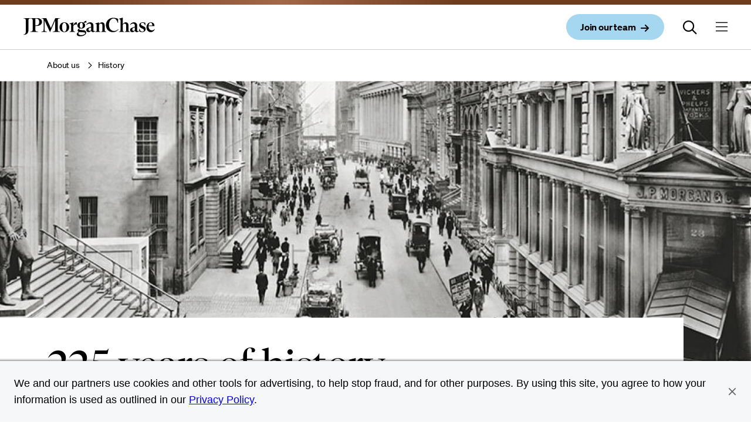

--- FILE ---
content_type: text/html; charset=UTF-8
request_url: https://www.jpmorganchase.com/about/our-history
body_size: 37741
content:
<!DOCTYPE HTML>
<html lang="en">
<head>
    <meta charset="UTF-8"/>
    
    <meta name="template" content="generic-page"/>
    <meta name="viewport" content="width=device-width, initial-scale=1"/>

    <script type="text/javascript" src="https://www.jpmorganchase.com/resources/54fb0e75ec9044246eac06667248b9b34c6ac69210a0e"  ></script><script defer="defer" type="text/javascript" src="https://rum.hlx.page/.rum/@adobe/helix-rum-js@%5E2/dist/rum-standalone.js" data-routing="env=prod,tier=publish,ams=JP Morgan Chase (Core Digital)"></script>
<link rel="shortcut icon" href="/etc.clientlibs/cws/clientlibs/clientlib-base/resources/jpmc/images/jpmc-favicon.ico"/>
    <link rel="icon" href="/etc.clientlibs/cws/clientlibs/clientlib-base/resources/jpmc/images/jpmc-favicon.ico"/>
    <link rel="apple-touch-icon" href="/etc.clientlibs/cws/clientlibs/clientlib-base/resources/jpmc/images/jpmc-favicon-57.png"/>
    <link rel="apple-touch-icon" sizes="76x76" href="/etc.clientlibs/cws/clientlibs/clientlib-base/resources/jpmc/images/jpmc-favicon-76.png"/>
    <link rel="apple-touch-icon" sizes="120x120" href="/etc.clientlibs/cws/clientlibs/clientlib-base/resources/jpmc/images/jpmc-favicon-120.png"/>
    <link rel="apple-touch-icon" sizes="152x152" href="/etc.clientlibs/cws/clientlibs/clientlib-base/resources/jpmc/images/jpmc-favicon-152.png"/>
    <meta name="msapplication-TileImage" content="/etc.clientlibs/cws/clientlibs/clientlib-base/resources/jpmc/images/jpmc-favicon-144.png"/>

    
    <link rel="canonical" href="https://www.jpmorganchase.com/about/our-history"/>
    
    

    

    
    

    
        
        <script src="https://cdn.cookielaw.org/scripttemplates/otSDKStub.js" type="text/javascript" charset="UTF-8" data-domain-script="b62660ac-2329-4408-bebc-07282ed0f7c6"></script>
        <script type="text/javascript">
            function OptanonWrapper() { }
        </script>
        
    

    <script>
        //prehiding snippet for Adobe Target with asynchronous tags deployment
        ;(function(win, doc, style, timeout) {
            var STYLE_ID = 'at-body-style';
            function getParent() {
                return doc.getElementsByTagName('head')[0];
            }
            function addStyle(parent, id, def) {
                if (!parent) {
                    return;
                }
                var style = doc.createElement('style');
                style.id = id;
                style.innerHTML = def;
                parent.appendChild(style);
            }
            function removeStyle(parent, id) {
                if (!parent) {
                    return;
                }
                var style = doc.getElementById(id);
                if (!style) {
                    return;
                }
                parent.removeChild(style);
            }
            addStyle(getParent(), STYLE_ID, style);
            setTimeout(function() {
                removeStyle(getParent(), STYLE_ID);
            }, timeout);
        }(window, document, "body {opacity: 0 !important}", 3000));
    </script>

    
    <script async="" type="text/javascript" src="https://assets.adobedtm.com/b968b9f97b30/5c4659e4aaa9/launch-ENc5955f7e97b54b51907c0a8db6686a4f.min.js"></script>

    <title>History | JPMorganChase</title>
    <meta name="title" content="History | JPMorganChase"/>
    

    
    <meta content="History | JPMorganChase" property="og:title"/>
    
    <meta content="https://www.jpmorganchase.com/about/our-history" property="og:url"/>
    <meta content="website" property="og:type"/>
    <meta content="/content/dam/jpmorganchase/images/history-timeline/history-hero-image.jpg" property="og:image"/>


    
    <meta name="google-site-verification" content="1mZPUL8cJhIH7InN2BiHhrZeU-ygHQLmtEtmwlY7TtE"/>

    
    <meta name="algolia-site-verification" content="8C8C9D08D5251DB4"/>

    
    <meta class="country-title" data-title="US"/>
        



    
    <meta name="robots" content="follow, index"/>

    

    
    


    
    
    

    

    
    
<script src="/etc.clientlibs/cws/clientlibs/clientlib-base.min.8dfe7e1becbc1cca74110136aa2dd306.js"></script>
<script src="/etc.clientlibs/cws/clientlibs/clientlib-jpmc/clientlib-site.min.0f485a572ce552539ee205e3c4663d05.js"></script>



    
    
<link rel="stylesheet" href="/etc.clientlibs/cws/clientlibs/clientlib-base.min.245177823dc4d46ac141125d5a6a7f3e.css" type="text/css">
<link rel="stylesheet" href="/etc.clientlibs/cws/clientlibs/clientlib-jpmc/clientlib-site.min.7fb11672a2897955bc347e55f5218a8f.css" type="text/css">



    

    
    

    <script>
        var tagManagerConfig = { tagServer: "https://www.chase.com"};
    </script>


    <script src="https://www.chase.com/apps/chase/clientlibs/foundation/scripts/Reporting.js" language="Javascript1.2" type="text/javascript"></script>


<script>(window.BOOMR_mq=window.BOOMR_mq||[]).push(["addVar",{"rua.upush":"false","rua.cpush":"true","rua.upre":"false","rua.cpre":"true","rua.uprl":"false","rua.cprl":"false","rua.cprf":"false","rua.trans":"SJ-0e4eaee2-0f6e-45b8-ada1-cdcc79489bce","rua.cook":"false","rua.ims":"false","rua.ufprl":"false","rua.cfprl":"false","rua.isuxp":"false","rua.texp":"norulematch","rua.ceh":"false","rua.ueh":"false","rua.ieh.st":"0"}]);</script>
                              <script>!function(e){var n="https://s.go-mpulse.net/boomerang/";if("False"=="True")e.BOOMR_config=e.BOOMR_config||{},e.BOOMR_config.PageParams=e.BOOMR_config.PageParams||{},e.BOOMR_config.PageParams.pci=!0,n="https://s2.go-mpulse.net/boomerang/";if(window.BOOMR_API_key="UHSCG-Y4KQ5-SP9XE-NL9A2-SWWAW",function(){function e(){if(!o){var e=document.createElement("script");e.id="boomr-scr-as",e.src=window.BOOMR.url,e.async=!0,i.parentNode.appendChild(e),o=!0}}function t(e){o=!0;var n,t,a,r,d=document,O=window;if(window.BOOMR.snippetMethod=e?"if":"i",t=function(e,n){var t=d.createElement("script");t.id=n||"boomr-if-as",t.src=window.BOOMR.url,BOOMR_lstart=(new Date).getTime(),e=e||d.body,e.appendChild(t)},!window.addEventListener&&window.attachEvent&&navigator.userAgent.match(/MSIE [67]\./))return window.BOOMR.snippetMethod="s",void t(i.parentNode,"boomr-async");a=document.createElement("IFRAME"),a.src="about:blank",a.title="",a.role="presentation",a.loading="eager",r=(a.frameElement||a).style,r.width=0,r.height=0,r.border=0,r.display="none",i.parentNode.appendChild(a);try{O=a.contentWindow,d=O.document.open()}catch(_){n=document.domain,a.src="javascript:var d=document.open();d.domain='"+n+"';void(0);",O=a.contentWindow,d=O.document.open()}if(n)d._boomrl=function(){this.domain=n,t()},d.write("<bo"+"dy onload='document._boomrl();'>");else if(O._boomrl=function(){t()},O.addEventListener)O.addEventListener("load",O._boomrl,!1);else if(O.attachEvent)O.attachEvent("onload",O._boomrl);d.close()}function a(e){window.BOOMR_onload=e&&e.timeStamp||(new Date).getTime()}if(!window.BOOMR||!window.BOOMR.version&&!window.BOOMR.snippetExecuted){window.BOOMR=window.BOOMR||{},window.BOOMR.snippetStart=(new Date).getTime(),window.BOOMR.snippetExecuted=!0,window.BOOMR.snippetVersion=12,window.BOOMR.url=n+"UHSCG-Y4KQ5-SP9XE-NL9A2-SWWAW";var i=document.currentScript||document.getElementsByTagName("script")[0],o=!1,r=document.createElement("link");if(r.relList&&"function"==typeof r.relList.supports&&r.relList.supports("preload")&&"as"in r)window.BOOMR.snippetMethod="p",r.href=window.BOOMR.url,r.rel="preload",r.as="script",r.addEventListener("load",e),r.addEventListener("error",function(){t(!0)}),setTimeout(function(){if(!o)t(!0)},3e3),BOOMR_lstart=(new Date).getTime(),i.parentNode.appendChild(r);else t(!1);if(window.addEventListener)window.addEventListener("load",a,!1);else if(window.attachEvent)window.attachEvent("onload",a)}}(),"".length>0)if(e&&"performance"in e&&e.performance&&"function"==typeof e.performance.setResourceTimingBufferSize)e.performance.setResourceTimingBufferSize();!function(){if(BOOMR=e.BOOMR||{},BOOMR.plugins=BOOMR.plugins||{},!BOOMR.plugins.AK){var n="true"=="true"?1:0,t="",a="ck6g5fix2w5mi2lxhxuq-f-9378ac98e-clientnsv4-s.akamaihd.net",i="false"=="true"?2:1,o={"ak.v":"39","ak.cp":"1425114","ak.ai":parseInt("872959",10),"ak.ol":"0","ak.cr":9,"ak.ipv":4,"ak.proto":"h2","ak.rid":"c22efcef","ak.r":51095,"ak.a2":n,"ak.m":"a","ak.n":"essl","ak.bpcip":"18.188.110.0","ak.cport":60274,"ak.gh":"23.215.214.233","ak.quicv":"","ak.tlsv":"tls1.3","ak.0rtt":"","ak.0rtt.ed":"","ak.csrc":"-","ak.acc":"","ak.t":"1769422313","ak.ak":"hOBiQwZUYzCg5VSAfCLimQ==OyshnsvcD6qRqwkjDFxqMm7Hyy2r+RTWTGG/sWq+uZ385EHVbQZSex2C5BjpKAL5c+Gf1M46wnRbbzZCM5DGBzpgNe9eLQJ0AIG+8zdLnj6vGSGqOx6zsSXYrfblkCYmndorLHqFyPPMbTk5ZYqvRl+0R/lwwTn7GXizlsJKakkzpstmi39XcRH+UjODGi1rnvadh0r3TDoGk0zsAuu15negPHTKfhGgWPvWeYGGO/28gCl+XDQO2KhxaJD0pO3vNlCTHmUB2WtWxUULAWQ6Fomp3SiRZu+SCPjh6HGT7d4hWlbHX7iBeVx1zAyfgZhxBafbgsFlMBrQHthtsK8r7No85i7eqkIVNGfK3e7skqq2vJgTyayzbhzVBUGNpi68ui3gDLHlc0zMpcfp1iwx4i/nKnHPi307cmbwytXSMo0=","ak.pv":"15","ak.dpoabenc":"","ak.tf":i};if(""!==t)o["ak.ruds"]=t;var r={i:!1,av:function(n){var t="http.initiator";if(n&&(!n[t]||"spa_hard"===n[t]))o["ak.feo"]=void 0!==e.aFeoApplied?1:0,BOOMR.addVar(o)},rv:function(){var e=["ak.bpcip","ak.cport","ak.cr","ak.csrc","ak.gh","ak.ipv","ak.m","ak.n","ak.ol","ak.proto","ak.quicv","ak.tlsv","ak.0rtt","ak.0rtt.ed","ak.r","ak.acc","ak.t","ak.tf"];BOOMR.removeVar(e)}};BOOMR.plugins.AK={akVars:o,akDNSPreFetchDomain:a,init:function(){if(!r.i){var e=BOOMR.subscribe;e("before_beacon",r.av,null,null),e("onbeacon",r.rv,null,null),r.i=!0}return this},is_complete:function(){return!0}}}}()}(window);</script></head>
<body class="generic-page base-page page basicpage  " id="generic-page-7187dcca12" data-cmp-data-layer-cws-enabled data-cmp-env-cws-publish>
<a class="skip-link" href="#main">Skip to main content</a>
<script>
    window.adobeDataLayer = window.adobeDataLayer || [];
    adobeDataLayer.push(
        JSON.parse("{\x22event\x22:\x22cmp:show\x22,\x22page\x22:{\x22contentType\x22:\x22Generic Page\x22,\x22lobs\x22:[\x22JPMC\x22],\x22subLobs\x22:[\x22History\x22],\x22pageUrl\x22:\x22https:\/\/www.jpmorganchase.com\/about\/our\u002Dhistory\x22,\x22pageTitle\x22:\x22History\x22,\x22createdDate\x22:\x222024\u002D12\u002D02T10:54:11.573\u002D05:00\x22,\x22lastModifiedDate\x22:\x222024\u002D11\u002D12T22:40:23.741\u002D05:00\x22,\x22siteName\x22:\x22JPMorganChase\x22,\x22language\x22:\x22\x22,\x22formPresent\x22:\x22No\x22}}")
    );
</script>


    




    



    
<div class="root responsivegrid">


<div class="aem-Grid aem-Grid--12 aem-Grid--default--12 ">
    
    <div class="header responsivegrid aem-GridColumn aem-GridColumn--default--12">


<div class="aem-Grid aem-Grid--12 aem-Grid--default--12 ">
    
    <div class="iparsys parsys aem-GridColumn aem-GridColumn--default--12"><div class="section"><div class="new"></div>
</div><div class="iparys_inherited"><div class="iparsys parsys"><div class="experience-fragment experiencefragment section">
<div id="experience-fragment-fa5e72018f" class="cmp-experiencefragment cmp-experiencefragment--primary-nav">

    



<div class="xf-content-height">
    


<div class="aem-Grid aem-Grid--12 aem-Grid--default--12 ">
    
    <div class="primary-navigation aem-GridColumn aem-GridColumn--default--12">

<nav class='cws-primary-navigation '>
    <span class='bar'></span>

    <div class='nav-content'>
        <div class='logo-container'>
            <a href='/' data-cmp-clickable data-cmp-data-layer="{&#34;event&#34;:&#34;cmp:click&#34;,&#34;webInteraction&#34;:{&#34;ctaType&#34;:&#34;link&#34;,&#34;ctaText&#34;:&#34;JPMorganChase logo&#34;,&#34;ctaUrl&#34;:&#34;/&#34;,&#34;ctaTitle&#34;:&#34;&#34;,&#34;ctaComponentName&#34;:&#34;Primary Navigation&#34;}}" aria-label='Company Logo and link to home page'>
                <img src='/content/dam/jpmorganchase/images/logos/jpmc-logo.svg' alt='JPMorganChase logo'/>
            </a>
        </div>

        <div class='action-items'>
            
                
    <a aria-label="Join our team open in new window" class="primary iconPresent" data-cmp-clickable data-cmp-data-layer="{&#34;event&#34;:&#34;cmp:click&#34;,&#34;webInteraction&#34;:{&#34;ctaType&#34;:&#34;link&#34;,&#34;ctaText&#34;:&#34;Join our team&#34;,&#34;ctaUrl&#34;:&#34;https://jpmc.fa.oraclecloud.com/hcmUI/CandidateExperience/en/sites/CX_1001/requisitions&#34;,&#34;ctaTitle&#34;:&#34;&#34;,&#34;ctaComponentName&#34;:&#34;Primary Navigation&#34;}}" href="https://jpmc.fa.oraclecloud.com/hcmUI/CandidateExperience/en/sites/CX_1001/requisitions" target="_blank">
        <span class="btnContent">
           <span class="btnLabel">Join our team</span>

            
                
  
  
  <span class="icon small" data-icon="&#xf061"></span>
  
  
  
  
  
  
  
  
  
  
  
  
  
  
  
  
  
  
  
  
  
  
  
  
  
  
  
  
  
  
  
  
  
  
  
  
  
  
  
  
  
  
  
  
  
  
  
  

            
        </span>
    </a>

            

            <button class="search-icon">
                
                    
  
  
  
  
  
  
  
  
  
  
  
  
  
  
  
  
  
  
  
  
  
  
  
  
  
  <span class="icon icon-24" data-icon="&#xf002"></span>
  
  
  
  
  
  
  
  
  
  
  
  
  
  
  
  
  
  
  
  
  
  
  
  
  

                
            </button>

            

            
                <button class='menu-icon' aria-expanded='false' aria-label='Menu button currently closed'>
                    
  
  
  
  
  
  
  
  
  
  
  
  
  
  
  
  
  
  
  
  
  
  
  
  <span class="icon icon-24" data-icon="&#xf0c9"></span>
  
  
  
  
  
  
  
  
  
  
  
  
  
  
  
  
  
  
  
  
  
  
  
  
  
  
  

                </button>
            
        </div>
    </div>

    <div class="search-container" aria-expanded="false" data-nav-suggestions="jpmc_com_prod_pages_query_suggestions">
        <p class="search-title">Search JPMorganChase</p>
        <div id="autocomplete" class="algolia-search nav-search search-form"></div>
        <div id="panel-container" class="panel-container hide">
            <span class="divider"></span>
        </div>
    </div>
</nav>



    <div class="cmp-primarynav-expfragmnet">
        <ul class="experience-fragment__container">
            <li class="experience-fragment-list-item">
                <div class='experience-fragment'><div class="xfpage page basicpage">

    



<div class="xf-content-height">
    


<div class="aem-Grid aem-Grid--12 aem-Grid--default--12 ">
    
    <div class="expanded-container aem-GridColumn aem-GridColumn--default--12">

    <div class=" cmp-expanded-container">

        
        <div class="column-links-navigation">


<div class="aem-Grid aem-Grid--12 aem-Grid--default--12 ">
    
    <div class="expanded-column-links aem-GridColumn aem-GridColumn--default--12">


    <section class="primary-navigation-column-links-container  ">
        <div class="content-title-container">
            
                
    <button class='nav-link' aria-label='About us'>
        <span class='container'>
            About us

            
                
  
  
  
  
  
  
  
  
  <span class="icon " data-icon="&#xf054"></span>
  
  
  
  
  
  
  
  
  
  
  
  
  
  
  
  
  
  
  
  
  
  
  
  
  
  
  
  
  
  
  
  
  
  
  
  
  
  
  
  
  
  

            
        </span>
    </button>

            
            
            
        </div>
        
        <div class='link-card__container '>
            <div class="column-links-container">
                
                    <div>


<div class="aem-Grid aem-Grid--12 aem-Grid--default--12 ">
    
    <div class="link-set aem-GridColumn aem-GridColumn--default--12">
    

    <ul class="primary-link-group  section-header-space">
        <li>
            <h3 class="link-group-header">
                
                
                <a class="header-link " data-cmp-data-layer="{&#34;event&#34;:&#34;cmp:click&#34;,&#34;webInteraction&#34;:{&#34;ctaType&#34;:&#34;link&#34;,&#34;ctaText&#34;:&#34;About us&#34;,&#34;ctaUrl&#34;:&#34;/about&#34;,&#34;ctaTitle&#34;:&#34;&#34;,&#34;ctaComponentName&#34;:&#34;Link Set&#34;}}" data-cmp-clickable href="/about" target="_self">
                    About us
                </a>

                
                
            </h3>
        </li>
        
    </ul>

    
</div>
<div class="link-set aem-GridColumn aem-GridColumn--default--12">
    

    <ul class="primary-link-group  section-header-space">
        <li>
            <h3 class="link-group-header">
                
                
                <a class="header-link " data-cmp-data-layer="{&#34;event&#34;:&#34;cmp:click&#34;,&#34;webInteraction&#34;:{&#34;ctaType&#34;:&#34;link&#34;,&#34;ctaText&#34;:&#34;How we do business&#34;,&#34;ctaUrl&#34;:&#34;/about/business-principles&#34;,&#34;ctaTitle&#34;:&#34;&#34;,&#34;ctaComponentName&#34;:&#34;Link Set&#34;}}" data-cmp-clickable href="/about/business-principles" target="_self">
                    How we do business
                </a>

                
                
            </h3>
        </li>
        
    </ul>

    
</div>
<div class="link-set aem-GridColumn aem-GridColumn--default--12">
    

    <ul class="primary-link-group  section-header-space">
        <li>
            <h3 class="link-group-header">
                
                
                <a class="header-link " data-cmp-data-layer="{&#34;event&#34;:&#34;cmp:click&#34;,&#34;webInteraction&#34;:{&#34;ctaType&#34;:&#34;link&#34;,&#34;ctaText&#34;:&#34;Leadership&#34;,&#34;ctaUrl&#34;:&#34;/about/leadership&#34;,&#34;ctaTitle&#34;:&#34;&#34;,&#34;ctaComponentName&#34;:&#34;Link Set&#34;}}" data-cmp-clickable href="/about/leadership" target="_self">
                    Leadership
                </a>

                
                
            </h3>
        </li>
        
    </ul>

    
</div>
<div class="link-set aem-GridColumn aem-GridColumn--default--12">
    

    <ul class="primary-link-group  section-header-space">
        <li>
            <h3 class="link-group-header">
                
                
                <a class="header-link " data-cmp-data-layer="{&#34;event&#34;:&#34;cmp:click&#34;,&#34;webInteraction&#34;:{&#34;ctaType&#34;:&#34;link&#34;,&#34;ctaText&#34;:&#34;Awards and recognition&#34;,&#34;ctaUrl&#34;:&#34;/about/awards-and-recognition&#34;,&#34;ctaTitle&#34;:&#34;&#34;,&#34;ctaComponentName&#34;:&#34;Link Set&#34;}}" data-cmp-clickable href="/about/awards-and-recognition" target="_self">
                    Awards and recognition
                </a>

                
                
            </h3>
        </li>
        
    </ul>

    
</div>
<div class="link-set aem-GridColumn aem-GridColumn--default--12">
    

    <ul class="primary-link-group  section-header-space">
        <li>
            <h3 class="link-group-header">
                
                
                <a class="header-link " data-cmp-data-layer="{&#34;event&#34;:&#34;cmp:click&#34;,&#34;webInteraction&#34;:{&#34;ctaType&#34;:&#34;link&#34;,&#34;ctaText&#34;:&#34;Technology&#34;,&#34;ctaUrl&#34;:&#34;/about/technology&#34;,&#34;ctaTitle&#34;:&#34;&#34;,&#34;ctaComponentName&#34;:&#34;Link Set&#34;}}" data-cmp-clickable href="/about/technology" target="_self">
                    Technology
                </a>

                
                
            </h3>
        </li>
        
    </ul>

    
</div>
<div class="link-set aem-GridColumn aem-GridColumn--default--12">
    

    <ul class="primary-link-group  section-header-space">
        <li>
            <h3 class="link-group-header">
                
                
                <a class="header-link " data-cmp-data-layer="{&#34;event&#34;:&#34;cmp:click&#34;,&#34;webInteraction&#34;:{&#34;ctaType&#34;:&#34;link&#34;,&#34;ctaText&#34;:&#34;Governance&#34;,&#34;ctaUrl&#34;:&#34;/about/governance&#34;,&#34;ctaTitle&#34;:&#34;&#34;,&#34;ctaComponentName&#34;:&#34;Link Set&#34;}}" data-cmp-clickable href="/about/governance" target="_self">
                    Governance
                </a>

                
                
            </h3>
        </li>
        
    </ul>

    
</div>
<div class="link-set aem-GridColumn aem-GridColumn--default--12">
    

    <ul class="primary-link-group  section-header-space">
        <li>
            <h3 class="link-group-header">
                
                
                <a class="header-link " data-cmp-data-layer="{&#34;event&#34;:&#34;cmp:click&#34;,&#34;webInteraction&#34;:{&#34;ctaType&#34;:&#34;link&#34;,&#34;ctaText&#34;:&#34;Suppliers&#34;,&#34;ctaUrl&#34;:&#34;/about/suppliers&#34;,&#34;ctaTitle&#34;:&#34;&#34;,&#34;ctaComponentName&#34;:&#34;Link Set&#34;}}" data-cmp-clickable href="/about/suppliers" target="_self">
                    Suppliers
                </a>

                
                
            </h3>
        </li>
        
    </ul>

    
</div>
<div class="link-set aem-GridColumn aem-GridColumn--default--12">
    

    <ul class="primary-link-group  section-header-space">
        <li>
            <h3 class="link-group-header">
                
                
                <a class="header-link " data-cmp-data-layer="{&#34;event&#34;:&#34;cmp:click&#34;,&#34;webInteraction&#34;:{&#34;ctaType&#34;:&#34;link&#34;,&#34;ctaText&#34;:&#34;Diversity, opportunity &amp; inclusion&#34;,&#34;ctaUrl&#34;:&#34;/about/diversity-opportunity-and-inclusion&#34;,&#34;ctaTitle&#34;:&#34;&#34;,&#34;ctaComponentName&#34;:&#34;Link Set&#34;}}" data-cmp-clickable href="/about/diversity-opportunity-and-inclusion" target="_self">
                    Diversity, opportunity &amp; inclusion
                </a>

                
                
            </h3>
        </li>
        
    </ul>

    
</div>

    
</div>
</div>
                
            </div>
            
            <div class='card-image-container  '>
                <div class='card-image'>
                    <div class='headline'><p>Read more</p>
</div>
                    <div class="jpmc-image-container landscape">
                        <img src='/content/dam/jpmorganchase/images/ir/ceo-letters/2024/chairman-and-ceo/jamie-dimon.jpg'/>
                    </div>
                    
                    <div class='text-container'>
                        
                        <p class='title'>Chairman and CEO Letter to Shareholders</p>
                        <p class='description'>Annual Report 2024</p>
                        
                        
                            
    <a aria-label="Chairman and CEO Letter to Shareholders,Learn more" class="link" data-cmp-clickable data-cmp-data-layer="{&#34;event&#34;:&#34;cmp:click&#34;,&#34;webInteraction&#34;:{&#34;ctaType&#34;:&#34;link&#34;,&#34;ctaText&#34;:&#34;Learn more&#34;,&#34;ctaUrl&#34;:&#34;/ir/annual-report/2024/ar-ceo-letters&#34;,&#34;ctaTitle&#34;:&#34;Chairman and CEO Letter to Shareholders&#34;,&#34;ctaComponentName&#34;:&#34;Expanded Column Links&#34;}}" href="/ir/annual-report/2024/ar-ceo-letters">
        <span class="link-text">Learn more</span>

        
            
  
  
  <span class="icon small" data-icon="&#xf061"></span>
  
  
  
  
  
  
  
  
  
  
  
  
  
  
  
  
  
  
  
  
  
  
  
  
  
  
  
  
  
  
  
  
  
  
  
  
  
  
  
  
  
  
  
  
  
  
  
  

        
    </a>

                        
                    </div>
                </div>
            </div>
        </div>
    </section>




</div>

    
</div>
</div>
    </div>


</div>

    
</div>

</div></div>
</div>
            </li>
        
            <li class="experience-fragment-list-item">
                <div class='experience-fragment'><div class="xfpage page basicpage">

    



<div class="xf-content-height">
    


<div class="aem-Grid aem-Grid--12 aem-Grid--default--12 ">
    
    <div class="expanded-container aem-GridColumn aem-GridColumn--default--12">

    <div class=" cmp-expanded-container">

        
        <div class="column-links-navigation">


<div class="aem-Grid aem-Grid--12 aem-Grid--default--12 ">
    
    <div class="expanded-column-links aem-GridColumn aem-GridColumn--default--12">


    <section class="primary-navigation-column-links-container  ">
        <div class="content-title-container">
            
                
    <button class='nav-link'>
        <span class='container'>
            Impact

            
                
  
  
  
  
  
  
  
  
  <span class="icon " data-icon="&#xf054"></span>
  
  
  
  
  
  
  
  
  
  
  
  
  
  
  
  
  
  
  
  
  
  
  
  
  
  
  
  
  
  
  
  
  
  
  
  
  
  
  
  
  
  

            
        </span>
    </button>

            
            
            
        </div>
        
        <div class='link-card__container '>
            <div class="column-links-container">
                
                    <div>


<div class="aem-Grid aem-Grid--12 aem-Grid--default--12 ">
    
    <div class="link-set aem-GridColumn aem-GridColumn--default--12">
    

    <ul class="primary-link-group  section-header-space">
        <li>
            <h3 class="link-group-header">
                
                
                <a class="header-link " data-cmp-data-layer="{&#34;event&#34;:&#34;cmp:click&#34;,&#34;webInteraction&#34;:{&#34;ctaType&#34;:&#34;link&#34;,&#34;ctaText&#34;:&#34;Impact&#34;,&#34;ctaUrl&#34;:&#34;/impact&#34;,&#34;ctaTitle&#34;:&#34;&#34;,&#34;ctaComponentName&#34;:&#34;Link Set&#34;}}" data-cmp-clickable href="/impact" target="_self">
                    Impact
                </a>

                
                
            </h3>
        </li>
        
            <li>
                <a class="primary-link " data-cmp-data-layer="{&#34;event&#34;:&#34;cmp:click&#34;,&#34;webInteraction&#34;:{&#34;ctaType&#34;:&#34;link&#34;,&#34;ctaText&#34;:&#34;Business growth and entrepreneurship&#34;,&#34;ctaUrl&#34;:&#34;/impact/business-growth-and-entrepreneurship&#34;,&#34;ctaTitle&#34;:&#34;Impact&#34;,&#34;ctaComponentName&#34;:&#34;Link Set&#34;}}" data-cmp-clickable href="/impact/business-growth-and-entrepreneurship" target="_self">
                    Business growth and entrepreneurship
                </a>
            </li>
        
            <li>
                <a class="primary-link " data-cmp-data-layer="{&#34;event&#34;:&#34;cmp:click&#34;,&#34;webInteraction&#34;:{&#34;ctaType&#34;:&#34;link&#34;,&#34;ctaText&#34;:&#34;Careers and skills&#34;,&#34;ctaUrl&#34;:&#34;/impact/careers-and-skills&#34;,&#34;ctaTitle&#34;:&#34;Impact&#34;,&#34;ctaComponentName&#34;:&#34;Link Set&#34;}}" data-cmp-clickable href="/impact/careers-and-skills" target="_self">
                    Careers and skills
                </a>
            </li>
        
            <li>
                <a class="primary-link " data-cmp-data-layer="{&#34;event&#34;:&#34;cmp:click&#34;,&#34;webInteraction&#34;:{&#34;ctaType&#34;:&#34;link&#34;,&#34;ctaText&#34;:&#34;Community development&#34;,&#34;ctaUrl&#34;:&#34;/impact/community-development&#34;,&#34;ctaTitle&#34;:&#34;Impact&#34;,&#34;ctaComponentName&#34;:&#34;Link Set&#34;}}" data-cmp-clickable href="/impact/community-development" target="_self">
                    Community development
                </a>
            </li>
        
            <li>
                <a class="primary-link " data-cmp-data-layer="{&#34;event&#34;:&#34;cmp:click&#34;,&#34;webInteraction&#34;:{&#34;ctaType&#34;:&#34;link&#34;,&#34;ctaText&#34;:&#34;Environmental sustainability&#34;,&#34;ctaUrl&#34;:&#34;/impact/environmental-sustainability&#34;,&#34;ctaTitle&#34;:&#34;Impact&#34;,&#34;ctaComponentName&#34;:&#34;Link Set&#34;}}" data-cmp-clickable href="/impact/environmental-sustainability" target="_self">
                    Environmental sustainability
                </a>
            </li>
        
            <li>
                <a class="primary-link " data-cmp-data-layer="{&#34;event&#34;:&#34;cmp:click&#34;,&#34;webInteraction&#34;:{&#34;ctaType&#34;:&#34;link&#34;,&#34;ctaText&#34;:&#34;Financial health and wealth creation&#34;,&#34;ctaUrl&#34;:&#34;/impact/financial-health-wealth-creation&#34;,&#34;ctaTitle&#34;:&#34;Impact&#34;,&#34;ctaComponentName&#34;:&#34;Link Set&#34;}}" data-cmp-clickable href="/impact/financial-health-wealth-creation" target="_self">
                    Financial health and wealth creation
                </a>
            </li>
        
    </ul>

    
</div>

    
</div>
</div>
                
            </div>
            
            <div class='card-image-container  '>
                <div class='card-image'>
                    <div class='headline'><p>Latest news</p>
</div>
                    <div class="jpmc-image-container landscape">
                        <img src='/content/dam/jpmorganchase/images/newsroom/stories/fire-dex-jpmcr-banner.jpg'/>
                    </div>
                    
                    <div class='text-container'>
                        
                        <p class='title'>An Ohio-based company is protecting first responders around the world</p>
                        <p class='description'>With support from JPMorganChase, Fire-Dex is providing protective equipment to firefighters in 100 countries and all 50 states. </p>
                        
                        
                            
    <a aria-label="An Ohio-based company is protecting first responders around the world,Learn more" class="link" data-cmp-clickable data-cmp-data-layer="{&#34;event&#34;:&#34;cmp:click&#34;,&#34;webInteraction&#34;:{&#34;ctaType&#34;:&#34;link&#34;,&#34;ctaText&#34;:&#34;Learn more&#34;,&#34;ctaUrl&#34;:&#34;/newsroom/stories/ohio-based-company-protecting-first-responders-around-world&#34;,&#34;ctaTitle&#34;:&#34;An Ohio-based company is protecting first responders around the world&#34;,&#34;ctaComponentName&#34;:&#34;Expanded Column Links&#34;}}" href="/newsroom/stories/ohio-based-company-protecting-first-responders-around-world">
        <span class="link-text">Learn more</span>

        
            
  
  
  <span class="icon small" data-icon="&#xf061"></span>
  
  
  
  
  
  
  
  
  
  
  
  
  
  
  
  
  
  
  
  
  
  
  
  
  
  
  
  
  
  
  
  
  
  
  
  
  
  
  
  
  
  
  
  
  
  
  
  

        
    </a>

                        
                    </div>
                </div>
            </div>
        </div>
    </section>




</div>

    
</div>
</div>
    </div>


</div>

    
</div>

</div></div>
</div>
            </li>
        
            <li class="experience-fragment-list-item">
                <div class='experience-fragment'><div class="xfpage page basicpage">

    



<div class="xf-content-height">
    


<div class="aem-Grid aem-Grid--12 aem-Grid--default--12 ">
    
    <div class="expanded-container aem-GridColumn aem-GridColumn--default--12">

    <div class=" cmp-expanded-container">

        
        <div class="column-links-navigation">


<div class="aem-Grid aem-Grid--12 aem-Grid--default--12 ">
    
    <div class="expanded-column-links aem-GridColumn aem-GridColumn--default--12">


    <section class="primary-navigation-column-links-container  ">
        <div class="content-title-container">
            
            
            
                
    <a class='pm-link' href='/communities' target='_self' aria-label='Link to learn more about our communities' data-cmp-clickable data-cmp-data-layer="{&#34;event&#34;:&#34;cmp:click&#34;,&#34;webInteraction&#34;:{&#34;ctaType&#34;:&#34;link&#34;,&#34;ctaText&#34;:&#34;Communities&#34;,&#34;ctaUrl&#34;:&#34;/communities&#34;,&#34;ctaTitle&#34;:&#34;&#34;,&#34;ctaComponentName&#34;:&#34;Expanded Column Links&#34;}}">
        <span class='container'>
            Communities

            
                
  
  
  
  
  
  
  
  
  <span class="icon " data-icon="&#xf054"></span>
  
  
  
  
  
  
  
  
  
  
  
  
  
  
  
  
  
  
  
  
  
  
  
  
  
  
  
  
  
  
  
  
  
  
  
  
  
  
  
  
  
  

            
        </span>
    </a>

            
        </div>
        
        
    </section>




</div>

    
</div>
</div>
    </div>


</div>

    
</div>

</div></div>
</div>
            </li>
        
            <li class="experience-fragment-list-item">
                <div class='experience-fragment'><div class="xfpage page basicpage">

    



<div class="xf-content-height">
    


<div class="aem-Grid aem-Grid--12 aem-Grid--default--12 ">
    
    <div class="expanded-container aem-GridColumn aem-GridColumn--default--12">

    <div class=" cmp-expanded-container">

        
        <div class="column-links-navigation">


<div class="aem-Grid aem-Grid--12 aem-Grid--default--12 ">
    
    <div class="expanded-column-links aem-GridColumn aem-GridColumn--default--12">


    <section class="primary-navigation-column-links-container  ">
        <div class="content-title-container">
            
                
    <button class='nav-link'>
        <span class='container'>
            Institute

            
                
  
  
  
  
  
  
  
  
  <span class="icon " data-icon="&#xf054"></span>
  
  
  
  
  
  
  
  
  
  
  
  
  
  
  
  
  
  
  
  
  
  
  
  
  
  
  
  
  
  
  
  
  
  
  
  
  
  
  
  
  
  

            
        </span>
    </button>

            
            
            
        </div>
        
        <div class='link-card__container '>
            <div class="column-links-container">
                
                    <div>


<div class="aem-Grid aem-Grid--12 aem-Grid--default--12 ">
    
    <div class="link-set aem-GridColumn aem-GridColumn--default--12">
    

    <ul class="primary-link-group  section-header-space">
        <li>
            <h3 class="link-group-header">
                
                
                <a class="header-link " data-cmp-data-layer="{&#34;event&#34;:&#34;cmp:click&#34;,&#34;webInteraction&#34;:{&#34;ctaType&#34;:&#34;link&#34;,&#34;ctaText&#34;:&#34;Institute&#34;,&#34;ctaUrl&#34;:&#34;/institute&#34;,&#34;ctaTitle&#34;:&#34;&#34;,&#34;ctaComponentName&#34;:&#34;Link Set&#34;}}" data-cmp-clickable href="/institute" target="_self">
                    Institute
                </a>

                
                
            </h3>
        </li>
        
    </ul>

    
</div>
<div class="link-set aem-GridColumn aem-GridColumn--default--12">
    

    <ul class="primary-link-group  section-header-space">
        <li>
            <h3 class="link-group-header">
                
                
                <a class="header-link " data-cmp-data-layer="{&#34;event&#34;:&#34;cmp:click&#34;,&#34;webInteraction&#34;:{&#34;ctaType&#34;:&#34;link&#34;,&#34;ctaText&#34;:&#34;Explore all topics&#34;,&#34;ctaUrl&#34;:&#34;/institute/all-topics&#34;,&#34;ctaTitle&#34;:&#34;&#34;,&#34;ctaComponentName&#34;:&#34;Link Set&#34;}}" data-cmp-clickable href="/institute/all-topics" target="_self">
                    Explore all topics
                </a>

                
                
            </h3>
        </li>
        
    </ul>

    
</div>

    
</div>
</div>
                
            </div>
            
            <div class='card-image-container  '>
                <div class='card-image'>
                    <div class='headline'><p>Latest news</p>
</div>
                    <div class="jpmc-image-container landscape">
                        <img src='/content/dam/jpmorganchase/images/institute/the-pandemics-bankable-moment/the-pandemics-bankable-moment-resized.jpg'/>
                    </div>
                    
                    <div class='text-container'>
                        
                        <p class='title'>The pandemic’s bankable moment</p>
                        
                        
                        
                            
    <a aria-label="The pandemic’s bankable moment,Learn more" class="link" data-cmp-clickable data-cmp-data-layer="{&#34;event&#34;:&#34;cmp:click&#34;,&#34;webInteraction&#34;:{&#34;ctaType&#34;:&#34;link&#34;,&#34;ctaText&#34;:&#34;Learn more&#34;,&#34;ctaUrl&#34;:&#34;/institute/all-topics/financial-health-wealth-creation/the-pandemics-bankable-moment&#34;,&#34;ctaTitle&#34;:&#34;The pandemic’s bankable moment&#34;,&#34;ctaComponentName&#34;:&#34;Expanded Column Links&#34;}}" href="/institute/all-topics/financial-health-wealth-creation/the-pandemics-bankable-moment">
        <span class="link-text">Learn more</span>

        
            
  
  
  <span class="icon small" data-icon="&#xf061"></span>
  
  
  
  
  
  
  
  
  
  
  
  
  
  
  
  
  
  
  
  
  
  
  
  
  
  
  
  
  
  
  
  
  
  
  
  
  
  
  
  
  
  
  
  
  
  
  
  

        
    </a>

                        
                    </div>
                </div>
            </div>
        </div>
    </section>




</div>

    
</div>
</div>
    </div>


</div>

    
</div>

</div></div>
</div>
            </li>
        
            <li class="experience-fragment-list-item">
                <div class='experience-fragment'><div class="xfpage page basicpage">

    



<div class="xf-content-height">
    


<div class="aem-Grid aem-Grid--12 aem-Grid--default--12 ">
    
    <div class="expanded-container aem-GridColumn aem-GridColumn--default--12">

    <div class=" cmp-expanded-container">

        
        <div class="column-links-navigation">


<div class="aem-Grid aem-Grid--12 aem-Grid--default--12 ">
    
    <div class="expanded-column-links aem-GridColumn aem-GridColumn--default--12">


    <section class="primary-navigation-column-links-container  ">
        <div class="content-title-container">
            
                
    <button class='nav-link'>
        <span class='container'>
            Careers

            
                
  
  
  
  
  
  
  
  
  <span class="icon " data-icon="&#xf054"></span>
  
  
  
  
  
  
  
  
  
  
  
  
  
  
  
  
  
  
  
  
  
  
  
  
  
  
  
  
  
  
  
  
  
  
  
  
  
  
  
  
  
  

            
        </span>
    </button>

            
            
            
        </div>
        
        <div class='link-card__container '>
            <div class="column-links-container">
                
                    <div>


<div class="aem-Grid aem-Grid--12 aem-Grid--default--12 ">
    
    <div class="link-set aem-GridColumn aem-GridColumn--default--12">
    

    <ul class="primary-link-group  section-header-space">
        <li>
            <h3 class="link-group-header">
                
                
                <a class="header-link " data-cmp-data-layer="{&#34;event&#34;:&#34;cmp:click&#34;,&#34;webInteraction&#34;:{&#34;ctaType&#34;:&#34;link&#34;,&#34;ctaText&#34;:&#34;Careers&#34;,&#34;ctaUrl&#34;:&#34;/careers&#34;,&#34;ctaTitle&#34;:&#34;&#34;,&#34;ctaComponentName&#34;:&#34;Link Set&#34;}}" data-cmp-clickable href="/careers" target="_self">
                    Careers
                </a>

                
                
            </h3>
        </li>
        
    </ul>

    
</div>
<div class="link-set aem-GridColumn aem-GridColumn--default--12">
    

    <ul class="primary-link-group  section-header-space">
        <li>
            <h3 class="link-group-header">
                
                
                <a class="header-link " data-cmp-data-layer="{&#34;event&#34;:&#34;cmp:click&#34;,&#34;webInteraction&#34;:{&#34;ctaType&#34;:&#34;link&#34;,&#34;ctaText&#34;:&#34;Work with us&#34;,&#34;ctaUrl&#34;:&#34;/careers/work-with-us&#34;,&#34;ctaTitle&#34;:&#34;&#34;,&#34;ctaComponentName&#34;:&#34;Link Set&#34;}}" data-cmp-clickable href="/careers/work-with-us" target="_self">
                    Work with us
                </a>

                
                
            </h3>
        </li>
        
    </ul>

    
</div>
<div class="link-set aem-GridColumn aem-GridColumn--default--12">
    

    <ul class="primary-link-group  section-header-space">
        <li>
            <h3 class="link-group-header">
                
                
                <a class="header-link " data-cmp-data-layer="{&#34;event&#34;:&#34;cmp:click&#34;,&#34;webInteraction&#34;:{&#34;ctaType&#34;:&#34;link&#34;,&#34;ctaText&#34;:&#34;Grow with us&#34;,&#34;ctaUrl&#34;:&#34;/careers/grow-with-us&#34;,&#34;ctaTitle&#34;:&#34;&#34;,&#34;ctaComponentName&#34;:&#34;Link Set&#34;}}" data-cmp-clickable href="/careers/grow-with-us" target="_self">
                    Grow with us
                </a>

                
                
            </h3>
        </li>
        
    </ul>

    
</div>
<div class="link-set aem-GridColumn aem-GridColumn--default--12">
    

    <ul class="primary-link-group  section-header-space">
        <li>
            <h3 class="link-group-header">
                
                
                <a class="header-link " data-cmp-data-layer="{&#34;event&#34;:&#34;cmp:click&#34;,&#34;webInteraction&#34;:{&#34;ctaType&#34;:&#34;link&#34;,&#34;ctaText&#34;:&#34;How we hire&#34;,&#34;ctaUrl&#34;:&#34;/careers/how-we-hire&#34;,&#34;ctaTitle&#34;:&#34;&#34;,&#34;ctaComponentName&#34;:&#34;Link Set&#34;}}" data-cmp-clickable href="/careers/how-we-hire" target="_self">
                    How we hire
                </a>

                
                
            </h3>
        </li>
        
    </ul>

    
</div>
<div class="link-set aem-GridColumn aem-GridColumn--default--12">
    

    <ul class="primary-link-group  section-header-space">
        <li>
            <h3 class="link-group-header">
                
                
                <a class="header-link " data-cmp-data-layer="{&#34;event&#34;:&#34;cmp:click&#34;,&#34;webInteraction&#34;:{&#34;ctaType&#34;:&#34;link&#34;,&#34;ctaText&#34;:&#34;Explore opportunities&#34;,&#34;ctaUrl&#34;:&#34;/careers/explore-opportunities&#34;,&#34;ctaTitle&#34;:&#34;&#34;,&#34;ctaComponentName&#34;:&#34;Link Set&#34;}}" data-cmp-clickable href="/careers/explore-opportunities" target="_self">
                    Explore opportunities
                </a>

                
                
            </h3>
        </li>
        
    </ul>

    
</div>
<div class="link-set aem-GridColumn aem-GridColumn--default--12">
    

    <ul class="primary-link-group  section-header-space">
        <li>
            <h3 class="link-group-header">
                
                
                <a class="header-link " data-cmp-data-layer="{&#34;event&#34;:&#34;cmp:click&#34;,&#34;webInteraction&#34;:{&#34;ctaType&#34;:&#34;link&#34;,&#34;ctaText&#34;:&#34;Students and graduates&#34;,&#34;ctaUrl&#34;:&#34;/careers/explore-opportunities/students-and-graduates&#34;,&#34;ctaTitle&#34;:&#34;&#34;,&#34;ctaComponentName&#34;:&#34;Link Set&#34;}}" data-cmp-clickable href="/careers/explore-opportunities/students-and-graduates" target="_self">
                    Students and graduates
                </a>

                
                
            </h3>
        </li>
        
    </ul>

    
</div>
<div class="link-set aem-GridColumn aem-GridColumn--default--12">
    

    <ul class="primary-link-group  section-header-space">
        <li>
            <h3 class="link-group-header">
                
                
                <a class="header-link " data-cmp-data-layer="{&#34;event&#34;:&#34;cmp:click&#34;,&#34;webInteraction&#34;:{&#34;ctaType&#34;:&#34;link&#34;,&#34;ctaText&#34;:&#34;Apply now&#34;,&#34;ctaUrl&#34;:&#34;https://jpmc.fa.oraclecloud.com/hcmUI/CandidateExperience/en/sites/CX_1001/requisitions&#34;,&#34;ctaTitle&#34;:&#34;&#34;,&#34;ctaComponentName&#34;:&#34;Link Set&#34;}}" data-cmp-clickable href="https://jpmc.fa.oraclecloud.com/hcmUI/CandidateExperience/en/sites/CX_1001/requisitions" target="_blank">
                    Apply now
                </a>

                
                
            </h3>
        </li>
        
    </ul>

    
</div>

    
</div>
</div>
                
            </div>
            
            <div class='card-image-container  '>
                <div class='card-image'>
                    <div class='headline'><p>Latest news</p>
</div>
                    <div class="jpmc-image-container landscape">
                        <img src='/content/dam/jpmc/jpmorgan-chase-and-co/images/cities/realizing-potential-callout.jpg'/>
                    </div>
                    
                    <div class='text-container'>
                        
                        <p class='title'>Veteran’s Unconventional Path to Landing her Dream Job in Tech </p>
                        <p class='description'>U.S. Army Veteran Ashley Wigfall transitioned to a civilian role and charted her path to technologist through mentorship and skills training at the JPMorgan Chase tech hub in Plano, Texas.</p>
                        
                        
                            
    <a aria-label="Veteran’s Unconventional Path to Landing her Dream Job in Tech ,Learn more" class="link" data-cmp-clickable data-cmp-data-layer="{&#34;event&#34;:&#34;cmp:click&#34;,&#34;webInteraction&#34;:{&#34;ctaType&#34;:&#34;link&#34;,&#34;ctaText&#34;:&#34;Learn more&#34;,&#34;ctaUrl&#34;:&#34;/newsroom/stories/realizing-potential-through-perseverance&#34;,&#34;ctaTitle&#34;:&#34;Veteran’s Unconventional Path to Landing her Dream Job in Tech &#34;,&#34;ctaComponentName&#34;:&#34;Expanded Column Links&#34;}}" href="/newsroom/stories/realizing-potential-through-perseverance">
        <span class="link-text">Learn more</span>

        
            
  
  
  <span class="icon small" data-icon="&#xf061"></span>
  
  
  
  
  
  
  
  
  
  
  
  
  
  
  
  
  
  
  
  
  
  
  
  
  
  
  
  
  
  
  
  
  
  
  
  
  
  
  
  
  
  
  
  
  
  
  
  

        
    </a>

                        
                    </div>
                </div>
            </div>
        </div>
    </section>




</div>

    
</div>
</div>
    </div>


</div>

    
</div>

</div></div>
</div>
            </li>
        
            <li class="experience-fragment-list-item">
                <div class='experience-fragment'><div class="xfpage page basicpage">

    



<div class="xf-content-height">
    


<div class="aem-Grid aem-Grid--12 aem-Grid--default--12 ">
    
    <div class="expanded-container aem-GridColumn aem-GridColumn--default--12">

    <div class=" cmp-expanded-container">

        
        <div class="column-links-navigation">


<div class="aem-Grid aem-Grid--12 aem-Grid--default--12 ">
    
    <div class="expanded-column-links aem-GridColumn aem-GridColumn--default--12">


    <section class="primary-navigation-column-links-container  ">
        <div class="content-title-container">
            
                
    <button class='nav-link'>
        <span class='container'>
            Investor Relations

            
                
  
  
  
  
  
  
  
  
  <span class="icon " data-icon="&#xf054"></span>
  
  
  
  
  
  
  
  
  
  
  
  
  
  
  
  
  
  
  
  
  
  
  
  
  
  
  
  
  
  
  
  
  
  
  
  
  
  
  
  
  
  

            
        </span>
    </button>

            
            
            
        </div>
        
        <div class='link-card__container '>
            <div class="column-links-container">
                
                    <div>


<div class="aem-Grid aem-Grid--12 aem-Grid--default--12 ">
    
    <div class="link-set aem-GridColumn aem-GridColumn--default--12">
    

    <ul class="primary-link-group  section-header-space">
        <li>
            <h3 class="link-group-header">
                
                
                <a class="header-link " data-cmp-data-layer="{&#34;event&#34;:&#34;cmp:click&#34;,&#34;webInteraction&#34;:{&#34;ctaType&#34;:&#34;link&#34;,&#34;ctaText&#34;:&#34;Investor Relations&#34;,&#34;ctaUrl&#34;:&#34;/ir&#34;,&#34;ctaTitle&#34;:&#34;&#34;,&#34;ctaComponentName&#34;:&#34;Link Set&#34;}}" data-cmp-clickable href="/ir" target="_self">
                    Investor Relations
                </a>

                
                
            </h3>
        </li>
        
            <li>
                <a class="primary-link " data-cmp-data-layer="{&#34;event&#34;:&#34;cmp:click&#34;,&#34;webInteraction&#34;:{&#34;ctaType&#34;:&#34;link&#34;,&#34;ctaText&#34;:&#34;CEO Letters&#34;,&#34;ctaUrl&#34;:&#34;/ir/annual-report/2024/ar-ceo-letters&#34;,&#34;ctaTitle&#34;:&#34;Investor Relations&#34;,&#34;ctaComponentName&#34;:&#34;Link Set&#34;}}" data-cmp-clickable href="/ir/annual-report/2024/ar-ceo-letters" target="_self">
                    CEO Letters
                </a>
            </li>
        
            <li>
                <a class="primary-link " data-cmp-data-layer="{&#34;event&#34;:&#34;cmp:click&#34;,&#34;webInteraction&#34;:{&#34;ctaType&#34;:&#34;link&#34;,&#34;ctaText&#34;:&#34;Annual Report&#34;,&#34;ctaUrl&#34;:&#34;/ir/annual-report&#34;,&#34;ctaTitle&#34;:&#34;Investor Relations&#34;,&#34;ctaComponentName&#34;:&#34;Link Set&#34;}}" data-cmp-clickable href="/ir/annual-report" target="_self">
                    Annual Report
                </a>
            </li>
        
            <li>
                <a class="primary-link " data-cmp-data-layer="{&#34;event&#34;:&#34;cmp:click&#34;,&#34;webInteraction&#34;:{&#34;ctaType&#34;:&#34;link&#34;,&#34;ctaText&#34;:&#34;Quarterly Earnings&#34;,&#34;ctaUrl&#34;:&#34;/ir/quarterly-earnings&#34;,&#34;ctaTitle&#34;:&#34;Investor Relations&#34;,&#34;ctaComponentName&#34;:&#34;Link Set&#34;}}" data-cmp-clickable href="/ir/quarterly-earnings" target="_self">
                    Quarterly Earnings
                </a>
            </li>
        
            <li>
                <a class="primary-link " data-cmp-data-layer="{&#34;event&#34;:&#34;cmp:click&#34;,&#34;webInteraction&#34;:{&#34;ctaType&#34;:&#34;link&#34;,&#34;ctaText&#34;:&#34;Press releases&#34;,&#34;ctaUrl&#34;:&#34;/ir/news&#34;,&#34;ctaTitle&#34;:&#34;Investor Relations&#34;,&#34;ctaComponentName&#34;:&#34;Link Set&#34;}}" data-cmp-clickable href="/ir/news" target="_self">
                    Press releases
                </a>
            </li>
        
            <li>
                <a class="primary-link " data-cmp-data-layer="{&#34;event&#34;:&#34;cmp:click&#34;,&#34;webInteraction&#34;:{&#34;ctaType&#34;:&#34;link&#34;,&#34;ctaText&#34;:&#34;Events and presentations&#34;,&#34;ctaUrl&#34;:&#34;/ir/events&#34;,&#34;ctaTitle&#34;:&#34;Investor Relations&#34;,&#34;ctaComponentName&#34;:&#34;Link Set&#34;}}" data-cmp-clickable href="/ir/events" target="_self">
                    Events and presentations
                </a>
            </li>
        
            <li>
                <a class="primary-link " data-cmp-data-layer="{&#34;event&#34;:&#34;cmp:click&#34;,&#34;webInteraction&#34;:{&#34;ctaType&#34;:&#34;link&#34;,&#34;ctaText&#34;:&#34;Investor Day&#34;,&#34;ctaUrl&#34;:&#34;/ir/investor-day&#34;,&#34;ctaTitle&#34;:&#34;Investor Relations&#34;,&#34;ctaComponentName&#34;:&#34;Link Set&#34;}}" data-cmp-clickable href="/ir/investor-day" target="_self">
                    Investor Day
                </a>
            </li>
        
    </ul>

    
</div>

    
</div>
</div>
                
            </div>
            
            <div class='card-image-container  '>
                <div class='card-image'>
                    <div class='headline'><p>Learn more</p>
</div>
                    <div class="jpmc-image-container landscape">
                        <img src='/content/dam/jpmorganchase/images/ir/ceo-letters/2024/chairman-and-ceo/jamie-dimon.jpg'/>
                    </div>
                    
                    <div class='text-container'>
                        
                        <p class='title'>Chairman and CEO Letter to Shareholders</p>
                        <p class='description'>Annual Report 2024</p>
                        
                        
                            
    <a aria-label="Chairman and CEO Letter to Shareholders,Learn more" class="link" data-cmp-clickable data-cmp-data-layer="{&#34;event&#34;:&#34;cmp:click&#34;,&#34;webInteraction&#34;:{&#34;ctaType&#34;:&#34;link&#34;,&#34;ctaText&#34;:&#34;Learn more&#34;,&#34;ctaUrl&#34;:&#34;/ir/annual-report/2024/ar-ceo-letters&#34;,&#34;ctaTitle&#34;:&#34;Chairman and CEO Letter to Shareholders&#34;,&#34;ctaComponentName&#34;:&#34;Expanded Column Links&#34;}}" href="/ir/annual-report/2024/ar-ceo-letters">
        <span class="link-text">Learn more</span>

        
            
  
  
  <span class="icon small" data-icon="&#xf061"></span>
  
  
  
  
  
  
  
  
  
  
  
  
  
  
  
  
  
  
  
  
  
  
  
  
  
  
  
  
  
  
  
  
  
  
  
  
  
  
  
  
  
  
  
  
  
  
  
  

        
    </a>

                        
                    </div>
                </div>
            </div>
        </div>
    </section>




</div>

    
</div>
</div>
    </div>


</div>

    
</div>

</div></div>
</div>
            </li>
        
            <li class="experience-fragment-list-item">
                <div class='experience-fragment'><div class="xfpage page basicpage">

    



<div class="xf-content-height">
    


<div class="aem-Grid aem-Grid--12 aem-Grid--default--12 ">
    
    <div class="expanded-container aem-GridColumn aem-GridColumn--default--12">

    <div class=" cmp-expanded-container">

        
        <div class="column-links-navigation">


<div class="aem-Grid aem-Grid--12 aem-Grid--default--12 ">
    
    <div class="expanded-column-links aem-GridColumn aem-GridColumn--default--12">


    <section class="primary-navigation-column-links-container  ">
        <div class="content-title-container">
            
            
            
                
    <a class='pm-link' href='/newsroom' target='_self' aria-label='Link to learn more about our news and stories' data-cmp-clickable data-cmp-data-layer="{&#34;event&#34;:&#34;cmp:click&#34;,&#34;webInteraction&#34;:{&#34;ctaType&#34;:&#34;link&#34;,&#34;ctaText&#34;:&#34;Newsroom&#34;,&#34;ctaUrl&#34;:&#34;/newsroom&#34;,&#34;ctaTitle&#34;:&#34;&#34;,&#34;ctaComponentName&#34;:&#34;Expanded Column Links&#34;}}">
        <span class='container'>
            Newsroom

            
                
  
  
  
  
  
  
  
  
  <span class="icon " data-icon="&#xf054"></span>
  
  
  
  
  
  
  
  
  
  
  
  
  
  
  
  
  
  
  
  
  
  
  
  
  
  
  
  
  
  
  
  
  
  
  
  
  
  
  
  
  
  

            
        </span>
    </a>

            
        </div>
        
        
    </section>




</div>

    
</div>
</div>
    </div>


</div>

    
</div>

</div></div>
</div>
            </li>
        </ul>

        <nav class="cws-primary-navigation">
            <div class='card-image-container card-nav '>
                <div class='card-image'>
                    <div class='headline'><p>Latest news</p>
</div>
                    
                        
  
  <div class='jpmc-image-container landscape'>
    <img alt='270park-hero-1440x810.jpg' class='jpmc-image' src='/content/dam/jpmorganchase/images/newsroom/stories/grand-opening-park-270/270park-hero-1440x810.jpg'/>
  </div>

                    

                    <div class='text-container'>
                        
                            
  <div class="textCard">

    

    
      

    

    <p class="cardText title no-quote ">
        

        JPMorganChase Celebrates Grand Opening of New Global Headquarters at 270 Park Avenue
    </p>

    


    

    
      

    

    <p class="cardText description no-quote ">
        

        JPMorganChase opened its new global headquarters at 270 Park Avenue, marking a major milestone in its commitment to New York City.
    </p>

    


    

    

  </div>

                        
                        
                            
    <a aria-label="JPMorganChase Celebrates Grand Opening of New Global Headquarters at 270 Park Avenue,Learn more" class="link" data-cmp-clickable data-cmp-data-layer="{&#34;event&#34;:&#34;cmp:click&#34;,&#34;webInteraction&#34;:{&#34;ctaType&#34;:&#34;link&#34;,&#34;ctaText&#34;:&#34;Learn more&#34;,&#34;ctaUrl&#34;:&#34;/newsroom/stories/jpmc-celebrates-new-global-hq-at-270-park-ave&#34;,&#34;ctaTitle&#34;:&#34;JPMorganChase Celebrates Grand Opening of New Global Headquarters at 270 Park Avenue&#34;,&#34;ctaComponentName&#34;:&#34;Primary Navigation&#34;}}" href="/newsroom/stories/jpmc-celebrates-new-global-hq-at-270-park-ave">
        <span class="link-text">Learn more</span>

        
            
  
  
  <span class="icon small" data-icon="&#xf061"></span>
  
  
  
  
  
  
  
  
  
  
  
  
  
  
  
  
  
  
  
  
  
  
  
  
  
  
  
  
  
  
  
  
  
  
  
  
  
  
  
  
  
  
  
  
  
  
  
  

        
    </a>

                        
                    </div>
                </div>
            </div>
        </nav>

    </div>


</div>

    
</div>

</div></div>

    
</div>
<div class="breadcrumbs section"><!-- breadcrumbs -->

    
    
        <nav class="jpmc-breadcrumbs " aria-label="breadcrumbs">
            <ol>
                
                <li>
                    
                        
    <a aria-label="About us" class="hyper-link" href="/about" data-cmp-clickable data-cmp-data-layer="{&#34;event&#34;:&#34;cmp:click&#34;,&#34;webInteraction&#34;:{&#34;ctaType&#34;:&#34;link&#34;,&#34;ctaText&#34;:&#34;About us&#34;,&#34;ctaUrl&#34;:&#34;/about.html&#34;,&#34;ctaTitle&#34;:&#34;About us&#34;,&#34;ctaComponentName&#34;:&#34;Breadcrumbs&#34;}}" target="_self">
        About us</a>

                    
                    
                </li>
            
                
                <li>
                    
                    
                        History
                    
                </li>
            </ol>
        </nav>
    
    
</div>
</div>
</div>
</div>

    
</div>
</div>
<div class="responsivegrid aem-GridColumn aem-GridColumn--default--12">


<div class="aem-Grid aem-Grid--12 aem-Grid--default--12 ">
    
    <div class="banner aem-GridColumn aem-GridColumn--default--12">
    

    <div class="cmp-banner">
        
  
    <img class="jpmc-image" alt src="/content/dam/jpmorganchase/images/history-timeline/history-hero-image.jpg"/>

        <div class="cmp-wrapper">
            <div class="cmp-banner-container">
                <div class="cmp-banner-content">
                    <div class="cmp-banner-title">
                        <h1>225 years of history</h1>

                    </div>
                    <div class="cmp-banner-sub-content">
                        <div class="description"><p>Explore the legacy of one of the nation’s oldest, largest and best-known financial institutions.</p>
</div>
                        
                    </div>
                </div>
            </div>
        </div>
    </div>

    

    

    
</div>
<div class="two-column-container-text narrow-left aem-GridColumn aem-GridColumn--default--12">
<div class="text-container ">
    <div class="left">
        <div>


<div class="aem-Grid aem-Grid--12 aem-Grid--default--12 ">
    
    <div class="text white cmp-text--align-center aem-GridColumn aem-GridColumn--default--12">
<div class="cmp-text-wrapper">
<div class="cmp-text ">

            <p>Looking to the past, investing in the future</p>

        </div>
</div>

</div>

    
</div>
</div>
    </div>
    <div class="right">
        <div>


<div class="aem-Grid aem-Grid--12 aem-Grid--default--12 ">
    
    <div class="text white cmp-text--align-center aem-GridColumn aem-GridColumn--default--12">
<div class="cmp-text-wrapper">
<div class="cmp-text ">

            <p>The firm is built on the foundation of more than 1,200 predecessor institutions that have come together over the last 225 years to form today's company.</p>
<p>Rooted in both innovation and philanthropy, we trace our founding to New York City’s first water company in 1799. Our many well-known heritage firms include J.P. Morgan &amp; Co., The Chase Manhattan Bank, Bank One, Manufacturers Hanover Trust Co., Chemical Bank, The First National Bank of Chicago, National Bank of Detroit, Washington Mutual, The Bear Stearns Companies Inc. and First Republic. Each of these firms, in its time, was closely tied to advancements in finance and the growth of the U.S. and global economies.<br />
</p>
<p>Over the years, we have built upon this strong foundation to become a financial leader, a home for innovation and a powerful voice in support of global change.</p>
<p> </p>

        </div>
</div>

</div>

    
</div>
</div>
    </div>
</div>

</div>
<div class="timeline aem-GridColumn aem-GridColumn--default--12">

<article class="jpmc__timeline " data-page='/content/jpmorganchase/global/US/en/home/about/our-history' id="timeline-content">
    <div class='top-container'>
        <div class='title'>
            <h2>History Timeline</h2>

        </div>

        <div class='timeline-sort__container' id='timeline-content'>
            <button aria-label="View list of timeline cards by era" class='timeline-toggle__btn era active'>By era</button>
            <button aria-label="View list of timeline cards by theme" class='timeline-toggle__btn theme'>By theme</button>
        </div>
    </div>

    <section class="video-section__container">
        
            
                <section class="video-component">
                    <div class="content play-list__video ">
                        <div class="media">
                            
                                
    <div class="video-container medium">
        <div class="overlay">
            

    <button class="podcastBtn
            
            xs
            
            iconPresent
            " aria-label="Listen Button">

        

        

        <span class="btnContent">

            <span class="iconParent">
                
  
  
  
  
  
  
  
  
  
  
  
  
  
  
  
  
  
  
  
  
  
  
  
  
  
  
  
  
  
  
  
  
  
  
  
  
  
  
  
  
  
  
  
  
  
  
  <span class="icon icon-24" data-icon="&#xf130"></span>
  
  
  
  

            </span>

        </span>

        

    </button>

            

    <button aria-label="Play Button" class="videoControlPlayBtn
        xs
        
        iconPresent
        small" data-video-id="6276013445001">

        

        

        <span class="btnContent">

            <span class="iconParent">
                
  
  
  
  
  
  
  
  
  
  
  
  
  
  
  
  
  
  
  
  
  
  
  
  
  
  
  
  <span class="icon " data-icon="&#xf04b"></span>
  
  
  
  
  
  
  
  
  
  
  
  
  
  
  
  
  
  
  
  
  
  
  

            </span>

        </span>

        

    </button>

        </div>
        <img alt="video poster alt" class="video-poster"/>
    </div>

                            

                            
                        </div>

                        <div class="copy">
                            
                                
    <div class="cardContent">
        

        

        
            

    

    

    <div class="cardText title no-quote ">
        

        <p>The Manhattan Company is founded</p>

    </div>


        

        <p class="episode">3:05</p>

        

        

        

        

        
    </div>

                            
                        </div>
                    </div>

                    <div class="modal hide">
                        <div class="video-modal">
                            <div class="centered on">
                                <div class="video-and-dropdown">
                                    <div class="video">
                                        <div class="brightcoveplayer">
                                            
                                            
                                                
                                                    <div class="brightcove-container default" data-playerid="videonoGH5kIrX7fDLF9wq9mbH7uL5Dv" data-width="0" data-height="0" data-account="1911170250001" data-embed="default" data-player="t5U9DCpGr" data-video-id="6276013445001">
                                                    </div>
                                                
                                                
    
<script src="/etc.clientlibs/cws/clientlibs/vendor/brightcove.min.f16222930e0385729c7161df9a910584.js"></script>



                                            
                                            
                                            
                                                
                                                    <div class="brightcove-container audio-desc hide" data-playerid="videoP2WMtlUhKwFnt2jsJe0d6s4IpTM" data-width="0" data-height="0" data-account="1911170250001" data-embed="default" data-player="t5U9DCpGr" data-video-id="6276012695001">
                                                    </div>
                                                
                                                
    



                                            
                                        </div>
                                    </div>

                                    <div class="dropdown">
                                        <div class="buttons">
                                            

    

    

    


                                            <div class="transcript-audio-desc">
                                                <div class="transcript-btn">
                                                    

    <button class="linkBtn
            
            
            
            iconPresent
            " aria-label="Open Transcript">

        

        

        

        <span class="link">

            <span class="link-text">View Transcript</span>

            
                
  
  
  
  
  
  
  
  
  
  
  
  
  
  
  
  
  
  
  
  <span class="icon " data-icon="&#xf15c"></span>
  
  
  
  
  
  
  
  
  
  
  
  
  
  
  
  
  
  
  
  
  
  
  
  
  
  
  
  
  
  
  

            

        </span>

    </button>

                                                </div>
                                                <div class="audio-desc-btn">
                                                    

    <button class="linkBtn
            
            
            
            iconPresent
            " aria-label="Show Audio Descriptive Video">

        

        

        

        <span class="link">

            <span class="link-text">Audio Descriptive</span>

            
                
  
  
  
  
  
  
  
  
  
  
  
  
  
  
  
  
  
  
  <span class="icon " data-icon="&#xf29e"></span>
  
  
  
  
  
  
  
  
  
  
  
  
  
  
  
  
  
  
  
  
  
  
  
  
  
  
  
  
  
  
  
  

            

        </span>

    </button>

                                                </div>
                                            </div>
                                        </div>

                                        <div class="time-and-transcript">
                                            <div class="time-stamp-container">
                                                

    

    

    


                                            </div>
                                            <div class="transcript-container">
                                                

    

    

    <div class="cardText description no-quote ">
        

        <p>[gentle guitar melody]</p>
<p>Rachel: You might be surprised to find out that JPMorgan Chase began by supplying water to Lower Manhattan. By the end of the 18th century, there were close to 60,000 people living in New York City. Most New Yorkers had no easy access to clean water. Unsanitary conditions prompted concern about the spread of disease. But it wasn't until an outbreak of yellow fever reached its peak in 1798, that a group of people decided to take action. And the two men who led the charge were none other than Alexander Hamilton and Aaron Burr. In 1799, Hamilton and Burr presented a charter for the governor's signature that would provide clean water to New York City residents through a private company, the Manhattan Company. But there was a catch. Burr had added a clause into the charter that would allow the directors of the Manhattan Company to start a bank with excess capital not needed by the water company. The charter, with its unusual clause, was successfully passed. In order to transport water through the growing city, six miles of wooden pipes were laid in just the first year, providing clean water to 400 homes, shops, and businesses. This service continued until 1842 when New York City established its own municipal water system, and the Manhattan Company's Waterworks closed its operations. Though the Manhattan Company moved out of the water business, it remained a household name. Remember the clause that Aaron Burr included in the original charter in 1799? Within just six months of securing the charter for the water company, the directors voted to open a bank with their excess capital. And the Bank of the Manhattan Company was born. The Manhattan Company's groundbreaking charter became a template for the establishment of other banks within New York. In 1955, the Bank of the Manhattan Company merged with Chase National Bank, the third largest in the United States, to form Chase Manhattan Bank. And in 2000, Chase Manhattan merged with JPMorgan &amp; Co, to form today's JPMorgan Chase.</p>

    </div>


                                            </div>
                                        </div>
                                    </div>
                                </div>

                                <div class="close-modal">
                                    

    <button class="iconBtn
            
            
            
            iconPresent
            small" aria-label="Close">

        

        <span class="btnContent">
          <span class="iconParent">

            
  
  
  
  
  
  
  
  
  
  
  
  
  
  
  
  
  
  
  
  
  
  
  
  
  <span class="icon small" data-icon="&#xf00d"></span>
  
  
  
  
  
  
  
  
  
  
  
  
  
  
  
  
  
  
  
  
  
  
  
  
  
  


          </span>
        </span>

        

        

    </button>

                                </div>
                            </div>
                        </div>
                    </div>
                </section>
            
        
            
                <section class="video-component">
                    <div class="content play-list__video ">
                        <div class="media">
                            
                                
    <div class="video-container medium">
        <div class="overlay">
            

    <button class="podcastBtn
            
            xs
            
            iconPresent
            " aria-label="Listen Button">

        

        

        <span class="btnContent">

            <span class="iconParent">
                
  
  
  
  
  
  
  
  
  
  
  
  
  
  
  
  
  
  
  
  
  
  
  
  
  
  
  
  
  
  
  
  
  
  
  
  
  
  
  
  
  
  
  
  
  
  
  <span class="icon icon-24" data-icon="&#xf130"></span>
  
  
  
  

            </span>

        </span>

        

    </button>

            

    <button aria-label="Play Button" class="videoControlPlayBtn
        xs
        
        iconPresent
        small" data-video-id="6276108078001">

        

        

        <span class="btnContent">

            <span class="iconParent">
                
  
  
  
  
  
  
  
  
  
  
  
  
  
  
  
  
  
  
  
  
  
  
  
  
  
  
  
  <span class="icon " data-icon="&#xf04b"></span>
  
  
  
  
  
  
  
  
  
  
  
  
  
  
  
  
  
  
  
  
  
  
  

            </span>

        </span>

        

    </button>

        </div>
        <img alt="video poster alt" class="video-poster"/>
    </div>

                            

                            
                        </div>

                        <div class="copy">
                            
                                
    <div class="cardContent">
        

        

        
            

    

    

    <div class="cardText title no-quote ">
        

        <p>The Hamilton – Burr duel</p>

    </div>


        

        <p class="episode">4:21</p>

        

        

        

        

        
    </div>

                            
                        </div>
                    </div>

                    <div class="modal hide">
                        <div class="video-modal">
                            <div class="centered on">
                                <div class="video-and-dropdown">
                                    <div class="video">
                                        <div class="brightcoveplayer">
                                            
                                            
                                                
                                                    <div class="brightcove-container default" data-playerid="videoX0s93zC3fTLP1PYwhVVxqeewV71" data-width="0" data-height="0" data-account="1911170250001" data-embed="default" data-player="t5U9DCpGr" data-video-id="6276108078001">
                                                    </div>
                                                
                                                
    



                                            
                                            
                                            
                                                
                                                    <div class="brightcove-container audio-desc hide" data-playerid="videobzEbssIer0AWgnDkspvNwWJcKaq" data-width="0" data-height="0" data-account="1911170250001" data-embed="default" data-player="t5U9DCpGr" data-video-id="6276110032001">
                                                    </div>
                                                
                                                
    



                                            
                                        </div>
                                    </div>

                                    <div class="dropdown">
                                        <div class="buttons">
                                            

    

    

    


                                            <div class="transcript-audio-desc">
                                                <div class="transcript-btn">
                                                    

    <button class="linkBtn
            
            
            
            iconPresent
            " aria-label="Open Transcript">

        

        

        

        <span class="link">

            <span class="link-text">View Transcript</span>

            
                
  
  
  
  
  
  
  
  
  
  
  
  
  
  
  
  
  
  
  
  <span class="icon " data-icon="&#xf15c"></span>
  
  
  
  
  
  
  
  
  
  
  
  
  
  
  
  
  
  
  
  
  
  
  
  
  
  
  
  
  
  
  

            

        </span>

    </button>

                                                </div>
                                                <div class="audio-desc-btn">
                                                    

    <button class="linkBtn
            
            
            
            iconPresent
            " aria-label="Show Audio Descriptive Video">

        

        

        

        <span class="link">

            <span class="link-text">Audio Descriptive</span>

            
                
  
  
  
  
  
  
  
  
  
  
  
  
  
  
  
  
  
  
  <span class="icon " data-icon="&#xf29e"></span>
  
  
  
  
  
  
  
  
  
  
  
  
  
  
  
  
  
  
  
  
  
  
  
  
  
  
  
  
  
  
  
  

            

        </span>

    </button>

                                                </div>
                                            </div>
                                        </div>

                                        <div class="time-and-transcript">
                                            <div class="time-stamp-container">
                                                

    

    

    


                                            </div>
                                            <div class="transcript-container">
                                                

    

    

    <div class="cardText description no-quote ">
        

        <p>[gentle guitar melody]</p>
<p>Elizabeth: With a rich history tracing back over 200 years, JPMorgan Chase has preserved a unique collection of artifacts and records that help tell the story of our firm. In our collection are two legendary pistols that changed the course of history. How did these artifacts impact a young nation and forever change the lives of two famous statesmen and how did they come to be part of our collection? These pistols, made in 1797 are linked to Alexander Hamilton and Aaron Burr. Hamilton and Burr were highly accomplished men who contributed much to the early growth of the United States. Hamilton was a Founding Father and Secretary of the Treasury. Burr was a Revolutionary War hero and Vice President of the United States. They were both lawyers, traveled in the same circles and were both instrumental in founding JPMorgan Chase's earliest predecessor, the Manhattan Company in 1799. But working together was the exception. Hamilton and Burr's personal and political differences fueled an animosity that played out in public as early as the 1790s. Aaron Burr ran for president in 1800. He tied with Thomas Jefferson but lost the re-vote, thanks in part to Hamilton, who had been campaigning heavily against him. Hamilton: &quot;As for Burr, there was nothing in his favor. He is bankrupt beyond redemption except by the plunder of his country. His public principles have no other spring or aim than his own aggrandizement.&quot; Elizabeth: As was the law back then, Burr was instead appointed vice president, a concession he wasn't happy about. Four years later, he ran for New York governor, but lost. He learned afterward that Hamilton had again been slandering him. A scorned Burr did what men of distinction often did back then; he challenged Hamilton to a duel. Burr: &quot;You have invited the course I am about to pursue and now by your silence impose it upon me. Elizabeth: Hard to imagine now, but in early America, the practice of a duel, or prearranged fight, was a respected means of settling a score. There were even rules and guidelines about what could and could not transpire. The goal was to defend what the law would not defend, a man's honor. On July 11, 1804, Hamilton and Burr met in Weehawken, New Jersey. Hamilton carried with him a set of pistols owned by his brother-in-law John Church. As the challenged man, it was his right to select the guns. Hamilton fired his shot in the air. Burr aimed directly at Hamilton and mortally wounded him. The two men returned by boat to New York City where Hamilton died the following morning. Burr, the Vice President was indicted for murder in both states. The charges were dropped, but his political career was destroyed. The pistols survived and in 1930, the Bank of the Manhattan Company, JPMorgan Chase's earliest predecessor, purchased them from the Church family. Years later, in the 1970s, long hidden details were revealed. Both pistols were equipped with a hidden mechanism called a hair trigger, which, if engaged, would allow its user to fire faster than normal. Hamilton, who procured the pistols, would have likely known about this feature and it could have given him an advantage. So, how did he lose? We'll never know for sure, but we're proud to preserve these two pieces of American history and explore their role in a pivotal moment in time.</p>

    </div>


                                            </div>
                                        </div>
                                    </div>
                                </div>

                                <div class="close-modal">
                                    

    <button class="iconBtn
            
            
            
            iconPresent
            small" aria-label="Close">

        

        <span class="btnContent">
          <span class="iconParent">

            
  
  
  
  
  
  
  
  
  
  
  
  
  
  
  
  
  
  
  
  
  
  
  
  
  <span class="icon small" data-icon="&#xf00d"></span>
  
  
  
  
  
  
  
  
  
  
  
  
  
  
  
  
  
  
  
  
  
  
  
  
  
  


          </span>
        </span>

        

        

    </button>

                                </div>
                            </div>
                        </div>
                    </div>
                </section>
            
        
            
        
            
        
            
        
            
        
            
        
            
        
            
        
            
                <section class="video-component">
                    <div class="content play-list__video ">
                        <div class="media">
                            
                                
    <div class="video-container medium">
        <div class="overlay">
            

    <button class="podcastBtn
            
            xs
            
            iconPresent
            " aria-label="Listen Button">

        

        

        <span class="btnContent">

            <span class="iconParent">
                
  
  
  
  
  
  
  
  
  
  
  
  
  
  
  
  
  
  
  
  
  
  
  
  
  
  
  
  
  
  
  
  
  
  
  
  
  
  
  
  
  
  
  
  
  
  
  <span class="icon icon-24" data-icon="&#xf130"></span>
  
  
  
  

            </span>

        </span>

        

    </button>

            

    <button aria-label="Play Button" class="videoControlPlayBtn
        xs
        
        iconPresent
        small" data-video-id="6276013983001">

        

        

        <span class="btnContent">

            <span class="iconParent">
                
  
  
  
  
  
  
  
  
  
  
  
  
  
  
  
  
  
  
  
  
  
  
  
  
  
  
  
  <span class="icon " data-icon="&#xf04b"></span>
  
  
  
  
  
  
  
  
  
  
  
  
  
  
  
  
  
  
  
  
  
  
  

            </span>

        </span>

        

    </button>

        </div>
        <img alt="video poster alt" class="video-poster"/>
    </div>

                            

                            
                        </div>

                        <div class="copy">
                            
                                
    <div class="cardContent">
        

        

        
            

    

    

    <div class="cardText title no-quote ">
        

        <p>The Legal Tender Act and National Banking Acts</p>

    </div>


        

        <p class="episode">3:09</p>

        

        

        

        

        
    </div>

                            
                        </div>
                    </div>

                    <div class="modal hide">
                        <div class="video-modal">
                            <div class="centered on">
                                <div class="video-and-dropdown">
                                    <div class="video">
                                        <div class="brightcoveplayer">
                                            
                                            
                                                
                                                    <div class="brightcove-container default" data-playerid="videoVbV4f5nmg7gzM2EskmmzC82VRNt" data-width="0" data-height="0" data-account="1911170250001" data-embed="default" data-player="t5U9DCpGr" data-video-id="6276013983001">
                                                    </div>
                                                
                                                
    



                                            
                                            
                                            
                                                
                                                    <div class="brightcove-container audio-desc hide" data-playerid="videoG03g0VBhhs0xLoBDb4Scytqwqvd" data-width="0" data-height="0" data-account="1911170250001" data-embed="default" data-player="t5U9DCpGr" data-video-id="6276013997001">
                                                    </div>
                                                
                                                
    



                                            
                                        </div>
                                    </div>

                                    <div class="dropdown">
                                        <div class="buttons">
                                            

    

    

    


                                            <div class="transcript-audio-desc">
                                                <div class="transcript-btn">
                                                    

    <button class="linkBtn
            
            
            
            iconPresent
            " aria-label="Open Transcript">

        

        

        

        <span class="link">

            <span class="link-text">View Transcript</span>

            
                
  
  
  
  
  
  
  
  
  
  
  
  
  
  
  
  
  
  
  
  <span class="icon " data-icon="&#xf15c"></span>
  
  
  
  
  
  
  
  
  
  
  
  
  
  
  
  
  
  
  
  
  
  
  
  
  
  
  
  
  
  
  

            

        </span>

    </button>

                                                </div>
                                                <div class="audio-desc-btn">
                                                    

    <button class="linkBtn
            
            
            
            iconPresent
            " aria-label="Show Audio Descriptive Video">

        

        

        

        <span class="link">

            <span class="link-text">Audio Descriptive</span>

            
                
  
  
  
  
  
  
  
  
  
  
  
  
  
  
  
  
  
  
  <span class="icon " data-icon="&#xf29e"></span>
  
  
  
  
  
  
  
  
  
  
  
  
  
  
  
  
  
  
  
  
  
  
  
  
  
  
  
  
  
  
  
  

            

        </span>

    </button>

                                                </div>
                                            </div>
                                        </div>

                                        <div class="time-and-transcript">
                                            <div class="time-stamp-container">
                                                

    

    

    


                                            </div>
                                            <div class="transcript-container">
                                                

    

    

    <div class="cardText description no-quote ">
        

        <p>(gentle guitar music)</p>
<p>Rachel: From colonial America to the pioneer West, paper currency fueled the growth of the nation. Everything from building cities and towns to facilitating the exchange of goods and services depended on an accepted means of payment. But you might be surprised to learn that the US government didn't issue money in the early 1800s. Instead banks printed their own bank notes. Many banks worked with specialized firms, like the American Bank Note Company, to assist in the design and printing of these notes. The notes were exceptionally beautiful, with elaborate ornamentation depicting portraits of public figures, scenes from everyday life, and allegorical images. With little government regulation and no standard template, the size, shape, and color of bank notes varied widely. Every note was a work of five or more artists, each a specialist in portraiture, landscapes, lettering, or borders. Such division of labor was a form of security to hinder counterfeiting. The designs were engraved on metal plates, a process which could take an artist several months to complete. Notes were printed on hand-operated presses, creating four notes from a single printing plate. Sometimes, single note plates were made, like those for our predecessor, the Waterbury Bank. As America's market economy extended nationwide, bank notes began drifting farther from their issuing institutions. With more than 1,500 banks in operation by 1860, and more than 7,000 different notes in circulation, counterfeiting had become a serious problem. The resulting chaos was a paradise for counterfeiters, like Jim the Penman, who became one of the most notorious forgers in the country. To combat this, counterfeit detectors were published which included signatures from authentic bank notes to help bankers identify fraudulent bills. They were hugely popular and boasted a circulation of more than 100,000 by 1855. As the ability to judge the veracity of bank notes deteriorated, the US government recognized the need for a more stable form of currency. In 1862, the federal government began printing its own paper money, marking an historic shift in the young nation's monetary system.</p>

    </div>


                                            </div>
                                        </div>
                                    </div>
                                </div>

                                <div class="close-modal">
                                    

    <button class="iconBtn
            
            
            
            iconPresent
            small" aria-label="Close">

        

        <span class="btnContent">
          <span class="iconParent">

            
  
  
  
  
  
  
  
  
  
  
  
  
  
  
  
  
  
  
  
  
  
  
  
  
  <span class="icon small" data-icon="&#xf00d"></span>
  
  
  
  
  
  
  
  
  
  
  
  
  
  
  
  
  
  
  
  
  
  
  
  
  
  


          </span>
        </span>

        

        

    </button>

                                </div>
                            </div>
                        </div>
                    </div>
                </section>
            
        
            
                <section class="video-component">
                    <div class="content play-list__video ">
                        <div class="media">
                            
                                
    <div class="video-container medium">
        <div class="overlay">
            

    <button class="podcastBtn
            
            xs
            
            iconPresent
            " aria-label="Listen Button">

        

        

        <span class="btnContent">

            <span class="iconParent">
                
  
  
  
  
  
  
  
  
  
  
  
  
  
  
  
  
  
  
  
  
  
  
  
  
  
  
  
  
  
  
  
  
  
  
  
  
  
  
  
  
  
  
  
  
  
  
  <span class="icon icon-24" data-icon="&#xf130"></span>
  
  
  
  

            </span>

        </span>

        

    </button>

            

    <button aria-label="Play Button" class="videoControlPlayBtn
        xs
        
        iconPresent
        small" data-video-id="6276013593001">

        

        

        <span class="btnContent">

            <span class="iconParent">
                
  
  
  
  
  
  
  
  
  
  
  
  
  
  
  
  
  
  
  
  
  
  
  
  
  
  
  
  <span class="icon " data-icon="&#xf04b"></span>
  
  
  
  
  
  
  
  
  
  
  
  
  
  
  
  
  
  
  
  
  
  
  

            </span>

        </span>

        

    </button>

        </div>
        <img alt="video poster alt" class="video-poster"/>
    </div>

                            

                            
                        </div>

                        <div class="copy">
                            
                                
    <div class="cardContent">
        

        

        
            

    

    

    <div class="cardText title no-quote ">
        

        <p>The Legal Tender Act and National Banking Acts</p>

    </div>


        

        <p class="episode">2:34</p>

        

        

        

        

        
    </div>

                            
                        </div>
                    </div>

                    <div class="modal hide">
                        <div class="video-modal">
                            <div class="centered on">
                                <div class="video-and-dropdown">
                                    <div class="video">
                                        <div class="brightcoveplayer">
                                            
                                            
                                                
                                                    <div class="brightcove-container default" data-playerid="video7JV22uJQxXkrKO4TzhkKv8ZmwaN" data-width="0" data-height="0" data-account="1911170250001" data-embed="default" data-player="t5U9DCpGr" data-video-id="6276013593001">
                                                    </div>
                                                
                                                
    



                                            
                                            
                                            
                                                
                                                    <div class="brightcove-container audio-desc hide" data-playerid="videomUEC9Bfr0bzocgRfOC70KOPuR3Q" data-width="0" data-height="0" data-account="1911170250001" data-embed="default" data-player="t5U9DCpGr" data-video-id="6276014128001">
                                                    </div>
                                                
                                                
    



                                            
                                        </div>
                                    </div>

                                    <div class="dropdown">
                                        <div class="buttons">
                                            

    

    

    


                                            <div class="transcript-audio-desc">
                                                <div class="transcript-btn">
                                                    
                                                </div>
                                                <div class="audio-desc-btn">
                                                    

    <button class="linkBtn
            
            
            
            iconPresent
            " aria-label="Show Audio Descriptive Video">

        

        

        

        <span class="link">

            <span class="link-text">Audio Descriptive</span>

            
                
  
  
  
  
  
  
  
  
  
  
  
  
  
  
  
  
  
  
  <span class="icon " data-icon="&#xf29e"></span>
  
  
  
  
  
  
  
  
  
  
  
  
  
  
  
  
  
  
  
  
  
  
  
  
  
  
  
  
  
  
  
  

            

        </span>

    </button>

                                                </div>
                                            </div>
                                        </div>

                                        <div class="time-and-transcript">
                                            <div class="time-stamp-container">
                                                

    

    

    


                                            </div>
                                            <div class="transcript-container">
                                                

    

    

    


                                            </div>
                                        </div>
                                    </div>
                                </div>

                                <div class="close-modal">
                                    

    <button class="iconBtn
            
            
            
            iconPresent
            small" aria-label="Close">

        

        <span class="btnContent">
          <span class="iconParent">

            
  
  
  
  
  
  
  
  
  
  
  
  
  
  
  
  
  
  
  
  
  
  
  
  
  <span class="icon small" data-icon="&#xf00d"></span>
  
  
  
  
  
  
  
  
  
  
  
  
  
  
  
  
  
  
  
  
  
  
  
  
  
  


          </span>
        </span>

        

        

    </button>

                                </div>
                            </div>
                        </div>
                    </div>
                </section>
            
        
            
        
            
        
            
        
            
                <section class="video-component">
                    <div class="content play-list__video ">
                        <div class="media">
                            
                                
    <div class="video-container medium">
        <div class="overlay">
            

    <button class="podcastBtn
            
            xs
            
            iconPresent
            " aria-label="Listen Button">

        

        

        <span class="btnContent">

            <span class="iconParent">
                
  
  
  
  
  
  
  
  
  
  
  
  
  
  
  
  
  
  
  
  
  
  
  
  
  
  
  
  
  
  
  
  
  
  
  
  
  
  
  
  
  
  
  
  
  
  
  <span class="icon icon-24" data-icon="&#xf130"></span>
  
  
  
  

            </span>

        </span>

        

    </button>

            

    <button aria-label="Play Button" class="videoControlPlayBtn
        xs
        
        iconPresent
        small" data-video-id="6276013600001">

        

        

        <span class="btnContent">

            <span class="iconParent">
                
  
  
  
  
  
  
  
  
  
  
  
  
  
  
  
  
  
  
  
  
  
  
  
  
  
  
  
  <span class="icon " data-icon="&#xf04b"></span>
  
  
  
  
  
  
  
  
  
  
  
  
  
  
  
  
  
  
  
  
  
  
  

            </span>

        </span>

        

    </button>

        </div>
        <img alt="video poster alt" class="video-poster"/>
    </div>

                            

                            
                        </div>

                        <div class="copy">
                            
                                
    <div class="cardContent">
        

        

        
            

    

    

    <div class="cardText title no-quote ">
        

        <p>Drexel, Morgan &amp; Co. is founded</p>

    </div>


        

        <p class="episode">3:16</p>

        

        

        

        

        
    </div>

                            
                        </div>
                    </div>

                    <div class="modal hide">
                        <div class="video-modal">
                            <div class="centered on">
                                <div class="video-and-dropdown">
                                    <div class="video">
                                        <div class="brightcoveplayer">
                                            
                                            
                                                
                                                    <div class="brightcove-container default" data-playerid="videoKhgEpe4jv2UdEMMhBBPxRfwEKqR" data-width="0" data-height="0" data-account="1911170250001" data-embed="default" data-player="t5U9DCpGr" data-video-id="6276013600001">
                                                    </div>
                                                
                                                
    



                                            
                                            
                                            
                                                
                                                    <div class="brightcove-container audio-desc hide" data-playerid="videoioWb5ZMRH5P3s29K0COkchCHWRB" data-width="0" data-height="0" data-account="1911170250001" data-embed="default" data-player="t5U9DCpGr" data-video-id="6276014195001">
                                                    </div>
                                                
                                                
    



                                            
                                        </div>
                                    </div>

                                    <div class="dropdown">
                                        <div class="buttons">
                                            

    

    

    


                                            <div class="transcript-audio-desc">
                                                <div class="transcript-btn">
                                                    

    <button class="linkBtn
            
            
            
            iconPresent
            " aria-label="Open Transcript">

        

        

        

        <span class="link">

            <span class="link-text">View Transcript</span>

            
                
  
  
  
  
  
  
  
  
  
  
  
  
  
  
  
  
  
  
  
  <span class="icon " data-icon="&#xf15c"></span>
  
  
  
  
  
  
  
  
  
  
  
  
  
  
  
  
  
  
  
  
  
  
  
  
  
  
  
  
  
  
  

            

        </span>

    </button>

                                                </div>
                                                <div class="audio-desc-btn">
                                                    

    <button class="linkBtn
            
            
            
            iconPresent
            " aria-label="Show Audio Descriptive Video">

        

        

        

        <span class="link">

            <span class="link-text">Audio Descriptive</span>

            
                
  
  
  
  
  
  
  
  
  
  
  
  
  
  
  
  
  
  
  <span class="icon " data-icon="&#xf29e"></span>
  
  
  
  
  
  
  
  
  
  
  
  
  
  
  
  
  
  
  
  
  
  
  
  
  
  
  
  
  
  
  
  

            

        </span>

    </button>

                                                </div>
                                            </div>
                                        </div>

                                        <div class="time-and-transcript">
                                            <div class="time-stamp-container">
                                                

    

    

    


                                            </div>
                                            <div class="transcript-container">
                                                

    

    

    <div class="cardText description no-quote ">
        

        <p>[gently guitar instrumental]</p>
<p>Nancy: Did you know that the core values and business principles of JPMorgan Chase today were established over 150 years ago by three generations of Morgan men? The story begins with Junius Morgan, a New England businessman who established the Morgan name in the world's financial markets while working as a merchant banker in London in the 1800s. With Junius' guidance, his son, J. Pierpont Morgan, entered the banking business. In 1871, Pierpont joined forces with Anthony Drexel, a prominent Philadelphia-based banker, and established a new merchant bank in New York City. The Drexel-Morgan partnership initially operated as an American agent for Junius' European firm. It didn't take long, though, for it to become the preeminent private bank in the US. Under Pierpont's leadership the firm, later renamed J.P. Morgan and Company, was largely responsible for financing and organizing the railroads, steel, and utility companies that established the United States as a modern industrial power. Pierpont also played a critical role in times of financial crises, stemming international panics in both 1893 and 1907. He became known for his integrity and judgment, the same standards by which he measured his colleagues and clients. In a statement to the Senate Banking Committee in 1912, Pierpont noted that, 'the first thing is character,' before money or anything else'. After Pierpont's death in 1913, his son, J.P. Morgan Jr, better known as Jack, took over as senior partner of the firm. Jack left his own mark on J.P.Morgan through a series of landmark deals, leading the firm for three decades. Like his father, Jack embodied the same values of honesty and integrity, stating that, 'the idea of doing only first class business, and that in a first class way, has been before our minds.' And this concept is the way we do business today. In 1940, J.P.Morgan reorganized from a private partnership to a public company, with Jack as its first chairman. Over the next 60 years, the firm remained an innovative leader in the financial industry, and in 2000, merged with Chase Manhattan to form JPMorgan Chase.</p>

    </div>


                                            </div>
                                        </div>
                                    </div>
                                </div>

                                <div class="close-modal">
                                    

    <button class="iconBtn
            
            
            
            iconPresent
            small" aria-label="Close">

        

        <span class="btnContent">
          <span class="iconParent">

            
  
  
  
  
  
  
  
  
  
  
  
  
  
  
  
  
  
  
  
  
  
  
  
  
  <span class="icon small" data-icon="&#xf00d"></span>
  
  
  
  
  
  
  
  
  
  
  
  
  
  
  
  
  
  
  
  
  
  
  
  
  
  


          </span>
        </span>

        

        

    </button>

                                </div>
                            </div>
                        </div>
                    </div>
                </section>
            
        
            
        
            
        
            
        
            
        
            
        
            
        
            
        
            
        
            
        
            
        
            
        
            
                <section class="video-component">
                    <div class="content play-list__video ">
                        <div class="media">
                            
                                
    <div class="video-container medium">
        <div class="overlay">
            

    <button class="podcastBtn
            
            xs
            
            iconPresent
            " aria-label="Listen Button">

        

        

        <span class="btnContent">

            <span class="iconParent">
                
  
  
  
  
  
  
  
  
  
  
  
  
  
  
  
  
  
  
  
  
  
  
  
  
  
  
  
  
  
  
  
  
  
  
  
  
  
  
  
  
  
  
  
  
  
  
  <span class="icon icon-24" data-icon="&#xf130"></span>
  
  
  
  

            </span>

        </span>

        

    </button>

            

    <button aria-label="Play Button" class="videoControlPlayBtn
        xs
        
        iconPresent
        small" data-video-id="6276012549001">

        

        

        <span class="btnContent">

            <span class="iconParent">
                
  
  
  
  
  
  
  
  
  
  
  
  
  
  
  
  
  
  
  
  
  
  
  
  
  
  
  
  <span class="icon " data-icon="&#xf04b"></span>
  
  
  
  
  
  
  
  
  
  
  
  
  
  
  
  
  
  
  
  
  
  
  

            </span>

        </span>

        

    </button>

        </div>
        <img alt="video poster alt" class="video-poster"/>
    </div>

                            

                            
                        </div>

                        <div class="copy">
                            
                                
    <div class="cardContent">
        

        

        
            

    

    

    <div class="cardText title no-quote ">
        

        <p>The Panic of 1907</p>

    </div>


        

        <p class="episode">5:17</p>

        

        

        

        

        
    </div>

                            
                        </div>
                    </div>

                    <div class="modal hide">
                        <div class="video-modal">
                            <div class="centered on">
                                <div class="video-and-dropdown">
                                    <div class="video">
                                        <div class="brightcoveplayer">
                                            
                                            
                                                
                                                    <div class="brightcove-container default" data-playerid="videopmaK0ZRZ0xeTzELTq1BTIJ38fsG" data-width="0" data-height="0" data-account="1911170250001" data-embed="default" data-player="t5U9DCpGr" data-video-id="6276012549001">
                                                    </div>
                                                
                                                
    



                                            
                                            
                                            
                                                
                                                    <div class="brightcove-container audio-desc hide" data-playerid="videoNruEKKZIg9VKxHmtdbJVaI7923i" data-width="0" data-height="0" data-account="1911170250001" data-embed="default" data-player="t5U9DCpGr" data-video-id="6276012111001">
                                                    </div>
                                                
                                                
    



                                            
                                        </div>
                                    </div>

                                    <div class="dropdown">
                                        <div class="buttons">
                                            

    

    

    


                                            <div class="transcript-audio-desc">
                                                <div class="transcript-btn">
                                                    

    <button class="linkBtn
            
            
            
            iconPresent
            " aria-label="Open Transcript">

        

        

        

        <span class="link">

            <span class="link-text">View Transcript</span>

            
                
  
  
  
  
  
  
  
  
  
  
  
  
  
  
  
  
  
  
  
  <span class="icon " data-icon="&#xf15c"></span>
  
  
  
  
  
  
  
  
  
  
  
  
  
  
  
  
  
  
  
  
  
  
  
  
  
  
  
  
  
  
  

            

        </span>

    </button>

                                                </div>
                                                <div class="audio-desc-btn">
                                                    

    <button class="linkBtn
            
            
            
            iconPresent
            " aria-label="Show Audio Descriptive Video">

        

        

        

        <span class="link">

            <span class="link-text">Audio Descriptive</span>

            
                
  
  
  
  
  
  
  
  
  
  
  
  
  
  
  
  
  
  
  <span class="icon " data-icon="&#xf29e"></span>
  
  
  
  
  
  
  
  
  
  
  
  
  
  
  
  
  
  
  
  
  
  
  
  
  
  
  
  
  
  
  
  

            

        </span>

    </button>

                                                </div>
                                            </div>
                                        </div>

                                        <div class="time-and-transcript">
                                            <div class="time-stamp-container">
                                                

    

    

    


                                            </div>
                                            <div class="transcript-container">
                                                

    

    

    <div class="cardText description no-quote ">
        

        <p>(gentle guitar melody)</p>
<p>Nancy: What was J. Pierpont Morgan's role in stopping the Panic of 1907 and how did it shape the US economy? In the fall of 1907, the world is on the verge of economic collapse. US and international markets had been wildly unsettled for months. Six months earlier, the American stock market had crashed despite record corporate earnings. And stocks also plummeted on several foreign exchanges. When stock prices plunged again in the summer, the estimated loss was $1 billion. Surprising as it may seem, the US had no central bank to deal with the financial crisis and no money in reserve. As panic increased, customers rushed to their banks to withdraw whatever money remained. People sat overnight in camp chairs, bringing food and waiting for the banks to open in the morning. Some even earned up to $10 a day holding places in line. Banks took unconventional measures to deal with the crisis. Tellers slowly counted out money to limit withdrawals, and some banks prominently displayed piles of cash in order to reassure worried customers. To stem the panic, it was critical that someone with influence and insight come to the rescue. And the person who stepped in, was J. Pierpont Morgan. At the time, Morgan's firm, JPMorgan &amp; Company, was the country's preeminent private bank. More importantly, Morgan had experience with similar financial crises, having rescued the US Treasury during the Panic of 1893. He'd become the lender of last resort. So in October 1907, the semi-retired Morgan called together New York's leading bankers to his library on East 36th Street in Midtown Manhattan. For two weeks, he led a team raising capital for the failing markets, contributing large sums of his own money, and functioning as the country's de facto central bank. Although the actual panic lasted only a few weeks, its aftermath brought on an economic decline that destroyed banks and other businesses and created mass unemployment. Financial experts consider Morgan's impressive handling of the panic as the work of a bold financier who clearly understood the big picture and took decisive action. In 1908, Congress passed a currency act allowing banks to form reserve associations that could issue money temporarily, in economic emergencies. And in 1913, shortly after Morgan's death, the US established its much-needed central bank, the Federal Reserve.</p>

    </div>


                                            </div>
                                        </div>
                                    </div>
                                </div>

                                <div class="close-modal">
                                    

    <button class="iconBtn
            
            
            
            iconPresent
            small" aria-label="Close">

        

        <span class="btnContent">
          <span class="iconParent">

            
  
  
  
  
  
  
  
  
  
  
  
  
  
  
  
  
  
  
  
  
  
  
  
  
  <span class="icon small" data-icon="&#xf00d"></span>
  
  
  
  
  
  
  
  
  
  
  
  
  
  
  
  
  
  
  
  
  
  
  
  
  
  


          </span>
        </span>

        

        

    </button>

                                </div>
                            </div>
                        </div>
                    </div>
                </section>
            
        
            
        
            
        
            
        
            
                <section class="video-component">
                    <div class="content play-list__video ">
                        <div class="media">
                            
                                
    <div class="video-container medium">
        <div class="overlay">
            

    <button class="podcastBtn
            
            xs
            
            iconPresent
            " aria-label="Listen Button">

        

        

        <span class="btnContent">

            <span class="iconParent">
                
  
  
  
  
  
  
  
  
  
  
  
  
  
  
  
  
  
  
  
  
  
  
  
  
  
  
  
  
  
  
  
  
  
  
  
  
  
  
  
  
  
  
  
  
  
  
  <span class="icon icon-24" data-icon="&#xf130"></span>
  
  
  
  

            </span>

        </span>

        

    </button>

            

    <button aria-label="Play Button" class="videoControlPlayBtn
        xs
        
        iconPresent
        small" data-video-id="6276106745001">

        

        

        <span class="btnContent">

            <span class="iconParent">
                
  
  
  
  
  
  
  
  
  
  
  
  
  
  
  
  
  
  
  
  
  
  
  
  
  
  
  
  <span class="icon " data-icon="&#xf04b"></span>
  
  
  
  
  
  
  
  
  
  
  
  
  
  
  
  
  
  
  
  
  
  
  

            </span>

        </span>

        

    </button>

        </div>
        <img alt="video poster alt" class="video-poster"/>
    </div>

                            

                            
                        </div>

                        <div class="copy">
                            
                                
    <div class="cardContent">
        

        

        
            

    

    

    <div class="cardText title no-quote ">
        

        <p>Support for the Allies</p>

    </div>


        

        

        

        

        

        

        
    </div>

                            
                        </div>
                    </div>

                    <div class="modal hide">
                        <div class="video-modal">
                            <div class="centered on">
                                <div class="video-and-dropdown">
                                    <div class="video">
                                        <div class="brightcoveplayer">
                                            
                                            
                                                
                                                    <div class="brightcove-container default" data-playerid="videotOqDEnbMbyTdf2gqGdCpOjk5d0Y" data-width="0" data-height="0" data-account="1911170250001" data-embed="default" data-player="t5U9DCpGr" data-video-id="6276106745001">
                                                    </div>
                                                
                                                
    



                                            
                                            
                                            
                                                
                                                    <div class="brightcove-container audio-desc hide" data-playerid="videoN0ZbDYtgol8QlxW7hWyhJaJOwnd" data-width="0" data-height="0" data-account="1911170250001" data-embed="default" data-player="t5U9DCpGr" data-video-id="6276109225001">
                                                    </div>
                                                
                                                
    



                                            
                                        </div>
                                    </div>

                                    <div class="dropdown">
                                        <div class="buttons">
                                            

    

    

    


                                            <div class="transcript-audio-desc">
                                                <div class="transcript-btn">
                                                    

    <button class="linkBtn
            
            
            
            iconPresent
            " aria-label="Open Transcript">

        

        

        

        <span class="link">

            <span class="link-text">View Transcript</span>

            
                
  
  
  
  
  
  
  
  
  
  
  
  
  
  
  
  
  
  
  
  <span class="icon " data-icon="&#xf15c"></span>
  
  
  
  
  
  
  
  
  
  
  
  
  
  
  
  
  
  
  
  
  
  
  
  
  
  
  
  
  
  
  

            

        </span>

    </button>

                                                </div>
                                                <div class="audio-desc-btn">
                                                    

    <button class="linkBtn
            
            
            
            iconPresent
            " aria-label="Show Audio Descriptive Video">

        

        

        

        <span class="link">

            <span class="link-text">Audio Descriptive</span>

            
                
  
  
  
  
  
  
  
  
  
  
  
  
  
  
  
  
  
  
  <span class="icon " data-icon="&#xf29e"></span>
  
  
  
  
  
  
  
  
  
  
  
  
  
  
  
  
  
  
  
  
  
  
  
  
  
  
  
  
  
  
  
  

            

        </span>

    </button>

                                                </div>
                                            </div>
                                        </div>

                                        <div class="time-and-transcript">
                                            <div class="time-stamp-container">
                                                

    

    

    


                                            </div>
                                            <div class="transcript-container">
                                                

    

    

    <div class="cardText description no-quote ">
        

        <p>[gentle acoustic music]</p>
<p>Elizabeth: 1914 saw the start of a war like no one had ever seen before. Sparked by the assassination of Archduke Franz Ferdinand of Austria-Hungary, World War I tore nation after nation apart. It was unprecedented in scale. It demanded vast numbers of people and resources and was incredibly expensive. It was known as a total war because it affected every facet of society, including banking. How did a series of bold moves by banks and their employees help the Allied cause? In 1915, U.S. allies Britain and France were in dire financial straits. To help them, JPMorgan &amp; Co arranged a much-needed $500 million loan to the two nations. At the time, it was the largest foreign loan in Wall Street history. The firm also acted as a purchasing agent for the Allies, helping to secure almost $3 billion worth of desperately needed munitions and raw materials. As fighting waged across continents, tensions in the Unites States were mounting. After nearly three years of declared neutrality, in April 1917, U.S. Congress declared war.</p>
<p>[patriotic music and cheers]</p>
<p>Singer: § Over there, over there... §</p>
<p>Elizabeth: The transition was swift and JPMorgan Chase predecessor banks were quick to respond at home and overseas. Banks organized Liberty Loan drives imploring patriotic citizens to lend money to the government for the war effort. These war bonds gave many Americans their first taste of investing in financial securities. Many bank executives also stepped in to lead various wartime committees like the Red Cross and the Council of National Defense. Banks were equally supportive on the front lines.</p>
<p>Guaranty Trust Company raised money for an ambulance and sent an armored mobile bank to service soldiers in France. Thousands of bank employees enlisted to fight in the war and sent home dramatic tales from the field that made their way into bank newsletters.</p>
<p>Soldier: &quot;Our battalion has had two gas attacks and several Boche raids.&quot;</p>
<p>Soldier 2: &quot;We saw shrapnel from the defense guns. It was bursting high in the air.&quot;</p>
<p>Soldier 3: &quot;The mines upset and ruined the tanks. It was a masterly defense, one of the best military feats of the war.&quot;</p>
<p>Elizabeth: Women stepped in to fill vacant jobs as tellers, clerks and loan officers. In addition to their bank duties, these women were instrumental in fundraising and relief work. Partnering with the Red Cross, they knitted socks and sweaters and packaged surgical dressings for soldiers overseas. In November 1918, World War I came to an end. Many JPMorgan Chase predecessor banks advocated for the rehiring of veterans and erected memorials to honor bank employees who had given their lives for their country. Though international banking played an unprecedented role during the war, it was the banks' dedicated men and women, working at home and fighting overseas, who battled tyranny and enabled democracy to prevail for all.</p>
<p>[gentle acoustic music]</p>
<p>[END]</p>

    </div>


                                            </div>
                                        </div>
                                    </div>
                                </div>

                                <div class="close-modal">
                                    

    <button class="iconBtn
            
            
            
            iconPresent
            small" aria-label="Close">

        

        <span class="btnContent">
          <span class="iconParent">

            
  
  
  
  
  
  
  
  
  
  
  
  
  
  
  
  
  
  
  
  
  
  
  
  
  <span class="icon small" data-icon="&#xf00d"></span>
  
  
  
  
  
  
  
  
  
  
  
  
  
  
  
  
  
  
  
  
  
  
  
  
  
  


          </span>
        </span>

        

        

    </button>

                                </div>
                            </div>
                        </div>
                    </div>
                </section>
            
        
            
        
            
        
            
        
            
        
            
        
            
        
            
        
            
        
            
        
            
        
            
        
            
        
            
        
            
        
            
        
            
        
            
        
            
        
            
                <section class="video-component">
                    <div class="content play-list__video ">
                        <div class="media">
                            
                                
    <div class="video-container medium">
        <div class="overlay">
            

    <button class="podcastBtn
            
            xs
            
            iconPresent
            " aria-label="Listen Button">

        

        

        <span class="btnContent">

            <span class="iconParent">
                
  
  
  
  
  
  
  
  
  
  
  
  
  
  
  
  
  
  
  
  
  
  
  
  
  
  
  
  
  
  
  
  
  
  
  
  
  
  
  
  
  
  
  
  
  
  
  <span class="icon icon-24" data-icon="&#xf130"></span>
  
  
  
  

            </span>

        </span>

        

    </button>

            

    <button aria-label="Play Button" class="videoControlPlayBtn
        xs
        
        iconPresent
        small" data-video-id="6276013603001">

        

        

        <span class="btnContent">

            <span class="iconParent">
                
  
  
  
  
  
  
  
  
  
  
  
  
  
  
  
  
  
  
  
  
  
  
  
  
  
  
  
  <span class="icon " data-icon="&#xf04b"></span>
  
  
  
  
  
  
  
  
  
  
  
  
  
  
  
  
  
  
  
  
  
  
  

            </span>

        </span>

        

    </button>

        </div>
        <img alt="video poster alt" class="video-poster"/>
    </div>

                            

                            
                        </div>

                        <div class="copy">
                            
                                
    <div class="cardContent">
        

        

        
            

    

    

    <div class="cardText title no-quote ">
        

        <p>Chase Manhattan introduces the Octagon logo</p>

    </div>


        

        <p class="episode">4:48</p>

        

        

        

        

        
    </div>

                            
                        </div>
                    </div>

                    <div class="modal hide">
                        <div class="video-modal">
                            <div class="centered on">
                                <div class="video-and-dropdown">
                                    <div class="video">
                                        <div class="brightcoveplayer">
                                            
                                            
                                                
                                                    <div class="brightcove-container default" data-playerid="videoMhjUKoikYJiHXRns6hFySlVeNU7" data-width="0" data-height="0" data-account="1911170250001" data-embed="default" data-player="t5U9DCpGr" data-video-id="6276013603001">
                                                    </div>
                                                
                                                
    



                                            
                                            
                                            
                                                
                                                    <div class="brightcove-container audio-desc hide" data-playerid="videoB4h3eqbya9okGsjO2io10DNNwXp" data-width="0" data-height="0" data-account="1911170250001" data-embed="default" data-player="t5U9DCpGr" data-video-id="6276014126001">
                                                    </div>
                                                
                                                
    



                                            
                                        </div>
                                    </div>

                                    <div class="dropdown">
                                        <div class="buttons">
                                            

    

    

    


                                            <div class="transcript-audio-desc">
                                                <div class="transcript-btn">
                                                    

    <button class="linkBtn
            
            
            
            iconPresent
            " aria-label="Open Transcript">

        

        

        

        <span class="link">

            <span class="link-text">View Transcript</span>

            
                
  
  
  
  
  
  
  
  
  
  
  
  
  
  
  
  
  
  
  
  <span class="icon " data-icon="&#xf15c"></span>
  
  
  
  
  
  
  
  
  
  
  
  
  
  
  
  
  
  
  
  
  
  
  
  
  
  
  
  
  
  
  

            

        </span>

    </button>

                                                </div>
                                                <div class="audio-desc-btn">
                                                    

    <button class="linkBtn
            
            
            
            iconPresent
            " aria-label="Show Audio Descriptive Video">

        

        

        

        <span class="link">

            <span class="link-text">Audio Descriptive</span>

            
                
  
  
  
  
  
  
  
  
  
  
  
  
  
  
  
  
  
  
  <span class="icon " data-icon="&#xf29e"></span>
  
  
  
  
  
  
  
  
  
  
  
  
  
  
  
  
  
  
  
  
  
  
  
  
  
  
  
  
  
  
  
  

            

        </span>

    </button>

                                                </div>
                                            </div>
                                        </div>

                                        <div class="time-and-transcript">
                                            <div class="time-stamp-container">
                                                

    

    

    


                                            </div>
                                            <div class="transcript-container">
                                                

    

    

    <div class="cardText description no-quote ">
        

        <p>[gentle guitar melody]</p>
<p>Rachel: The blue octagon is an iconic and recognizable logo that's become synonymous with the Chase retail brand today. But did you know that its creation sparked a new movement in the design of corporate logos? In fact, when the octagon was first launched it represented a benchmark in corporate culture showing how firms were beginning to understand the significance of a strong brand and how they were perceived in what was already a fast paced world. But what prompted the bank to reassess its logo back in 1959? Shortly after the 1955 merger that created the Chase Manhattan Bank, then Vice Chairman, David Rockefeller, chose the design firm Chermayeff and Geismar Associates, to create a logo that would best reflect Chase Manhattan's increasing global reach and complement the modern design of the company's brand new 60 story headquarters in Lower Manhattan. The previous logo failed to capture the unique feel of the brand. Its complex design used five different elements from the company's two main heritage banks, the Bank of the Manhattan Company and Chase National Bank. Rockefeller knew the logo needed a strong graphic, something recognizable around the world. Inspired by a simple geometric shape the design firm hired by Rockefeller created the octagon logo, a visual that was sleek, attractive and timeless. On November 21st, 1960, the new logo was unveiled, one of the first abstract logos used in banking. With its clean lines and modern look the dynamic symbol mapped against Chase Manhattan's corporate vision demonstrating, as the designers put it, how all activity is centered around a square, implying growth from a central foundation. Just like any business, Chase and its logo have gone through subtle changes over the years. Although the original design featured multiple colors and patterns, in 2004 the solid blue octagon was adopted. While variations in the color and typeface have evolved over the years, the strength of the octagon remains the enduring symbol of the Chase brand.</p>

    </div>


                                            </div>
                                        </div>
                                    </div>
                                </div>

                                <div class="close-modal">
                                    

    <button class="iconBtn
            
            
            
            iconPresent
            small" aria-label="Close">

        

        <span class="btnContent">
          <span class="iconParent">

            
  
  
  
  
  
  
  
  
  
  
  
  
  
  
  
  
  
  
  
  
  
  
  
  
  <span class="icon small" data-icon="&#xf00d"></span>
  
  
  
  
  
  
  
  
  
  
  
  
  
  
  
  
  
  
  
  
  
  
  
  
  
  


          </span>
        </span>

        

        

    </button>

                                </div>
                            </div>
                        </div>
                    </div>
                </section>
            
        
            
                <section class="video-component">
                    <div class="content play-list__video ">
                        <div class="media">
                            
                                
    <div class="video-container medium">
        <div class="overlay">
            

    <button class="podcastBtn
            
            xs
            
            iconPresent
            " aria-label="Listen Button">

        

        

        <span class="btnContent">

            <span class="iconParent">
                
  
  
  
  
  
  
  
  
  
  
  
  
  
  
  
  
  
  
  
  
  
  
  
  
  
  
  
  
  
  
  
  
  
  
  
  
  
  
  
  
  
  
  
  
  
  
  <span class="icon icon-24" data-icon="&#xf130"></span>
  
  
  
  

            </span>

        </span>

        

    </button>

            

    <button aria-label="Play Button" class="videoControlPlayBtn
        xs
        
        iconPresent
        small" data-video-id="6276107773001">

        

        

        <span class="btnContent">

            <span class="iconParent">
                
  
  
  
  
  
  
  
  
  
  
  
  
  
  
  
  
  
  
  
  
  
  
  
  
  
  
  
  <span class="icon " data-icon="&#xf04b"></span>
  
  
  
  
  
  
  
  
  
  
  
  
  
  
  
  
  
  
  
  
  
  
  

            </span>

        </span>

        

    </button>

        </div>
        <img alt="video poster alt" class="video-poster"/>
    </div>

                            

                            
                        </div>

                        <div class="copy">
                            
                                
    <div class="cardContent">
        

        

        
            

    

    

    <div class="cardText title no-quote ">
        

        <p>You Have a Friend at Chase</p>

    </div>


        

        <p class="episode">3:36</p>

        

        

        

        

        
    </div>

                            
                        </div>
                    </div>

                    <div class="modal hide">
                        <div class="video-modal">
                            <div class="centered on">
                                <div class="video-and-dropdown">
                                    <div class="video">
                                        <div class="brightcoveplayer">
                                            
                                            
                                                
                                                    <div class="brightcove-container default" data-playerid="videoM0Mw4O0fFTHO3sMrEABheA5zCod" data-width="0" data-height="0" data-account="1911170250001" data-embed="default" data-player="t5U9DCpGr" data-video-id="6276107773001">
                                                    </div>
                                                
                                                
    



                                            
                                            
                                            
                                                
                                                    <div class="brightcove-container audio-desc hide" data-playerid="videoU8N3RJgEHYE692MZzQbuHXY2roP" data-width="0" data-height="0" data-account="1911170250001" data-embed="default" data-player="t5U9DCpGr" data-video-id="6276106543001">
                                                    </div>
                                                
                                                
    



                                            
                                        </div>
                                    </div>

                                    <div class="dropdown">
                                        <div class="buttons">
                                            

    

    

    


                                            <div class="transcript-audio-desc">
                                                <div class="transcript-btn">
                                                    

    <button class="linkBtn
            
            
            
            iconPresent
            " aria-label="Open Transcript">

        

        

        

        <span class="link">

            <span class="link-text">View Transcript</span>

            
                
  
  
  
  
  
  
  
  
  
  
  
  
  
  
  
  
  
  
  
  <span class="icon " data-icon="&#xf15c"></span>
  
  
  
  
  
  
  
  
  
  
  
  
  
  
  
  
  
  
  
  
  
  
  
  
  
  
  
  
  
  
  

            

        </span>

    </button>

                                                </div>
                                                <div class="audio-desc-btn">
                                                    

    <button class="linkBtn
            
            
            
            iconPresent
            " aria-label="Show Audio Descriptive Video">

        

        

        

        <span class="link">

            <span class="link-text">Audio Descriptive</span>

            
                
  
  
  
  
  
  
  
  
  
  
  
  
  
  
  
  
  
  
  <span class="icon " data-icon="&#xf29e"></span>
  
  
  
  
  
  
  
  
  
  
  
  
  
  
  
  
  
  
  
  
  
  
  
  
  
  
  
  
  
  
  
  

            

        </span>

    </button>

                                                </div>
                                            </div>
                                        </div>

                                        <div class="time-and-transcript">
                                            <div class="time-stamp-container">
                                                

    

    

    


                                            </div>
                                            <div class="transcript-container">
                                                

    

    

    <div class="cardText description no-quote ">
        

        <p>[pleasant acoustic music]</p>
<p>Steven: As early as 1799, JPMorgan Chase's predecessor banks used advertising to tell the public about their banking services and attract new customers. In the 200 years since our firm was founded, banks have relied on this powerful tool to bring in new business. Early advertisements took the form of newspaper notices and text-heavy magazine ads. But that changed during the 1950s and '60s, a heyday of bank advertising that reached out with more creative content to a broader demographic of potential customers. The ad industry was coming of age and JPMorgan Chase's predecessor banks used the best in the business to craft attention-grabbing promotional campaigns. In print, radio, and TV, the banks advertising agencies worked hard to change consumers' perceptions of our banks, turning them from impersonal institutions to customer-friendly financial firms, providing services to make their lives easier and better. During this time, Chase Manhattan Bank unveiled its playful 'Nest Egg' campaign. The ads featured people trying to relax or have fun while shackled to giant eggs. Then there were the 'You Have a Friend at Chase Manhattan' ads, which sought to personalize the banking experience globally. This iconic campaign launched in 1960 and ran for over 15 years. Whether making a deposit in Malaysia, or wiring money from Mexico, the message around the world was that no matter where you are, Chase is there for you. In contrast to Chase's global focus, Chemical Bank targeted a more specific audience. TV ad spokesperson: The New York woman. When her needs are financial, her reaction is chemical. Chemical New York. Steven: This 1965 campaign was one of the first in the industry to market directly to women. It was right on trend as the decade saw women entering the workforce in greater numbers and gaining more economic power. With the standard of living on the rise, the 1960s also saw a boom in car sales and with that, auto focused ad campaigns. The Manufacturer's Hanover Auto Loan Department made its mark with its unusual 'Sponge on Wheels' advertisements. The bank reminded customers that, like a sponge, their old, unreliable cars soaked up money in the form of frequent repairs and gasoline. But a Manufacturer's Hanover auto loan could put them into a new, more efficient car and help them save money. The campaign was a success, bringing in thousands of new loans for the bank. In 1971, the same department unveiled its head turning 'Any Car' campaign, showcasing a vehicle created from the parts of 22 different cars. It was the focal point of an aggressive auto loan program. The message? That the bank provided loans for any car, new or used. This amusing campaign featured these quirky composite cars and print, TV and radio ads and parked them in branches for customers to marvel at. During this mid-century Golden Age of Advertising, each of these banks used clever language and creative imagery to capture the spirit of the time and effectively communicate why it was a great idea to bank with us.</p>

    </div>


                                            </div>
                                        </div>
                                    </div>
                                </div>

                                <div class="close-modal">
                                    

    <button class="iconBtn
            
            
            
            iconPresent
            small" aria-label="Close">

        

        <span class="btnContent">
          <span class="iconParent">

            
  
  
  
  
  
  
  
  
  
  
  
  
  
  
  
  
  
  
  
  
  
  
  
  
  <span class="icon small" data-icon="&#xf00d"></span>
  
  
  
  
  
  
  
  
  
  
  
  
  
  
  
  
  
  
  
  
  
  
  
  
  
  


          </span>
        </span>

        

        

    </button>

                                </div>
                            </div>
                        </div>
                    </div>
                </section>
            
        
            
                <section class="video-component">
                    <div class="content play-list__video ">
                        <div class="media">
                            
                                
    <div class="video-container medium">
        <div class="overlay">
            

    <button class="podcastBtn
            
            xs
            
            iconPresent
            " aria-label="Listen Button">

        

        

        <span class="btnContent">

            <span class="iconParent">
                
  
  
  
  
  
  
  
  
  
  
  
  
  
  
  
  
  
  
  
  
  
  
  
  
  
  
  
  
  
  
  
  
  
  
  
  
  
  
  
  
  
  
  
  
  
  
  <span class="icon icon-24" data-icon="&#xf130"></span>
  
  
  
  

            </span>

        </span>

        

    </button>

            

    <button aria-label="Play Button" class="videoControlPlayBtn
        xs
        
        iconPresent
        small" data-video-id="6276108076001">

        

        

        <span class="btnContent">

            <span class="iconParent">
                
  
  
  
  
  
  
  
  
  
  
  
  
  
  
  
  
  
  
  
  
  
  
  
  
  
  
  
  <span class="icon " data-icon="&#xf04b"></span>
  
  
  
  
  
  
  
  
  
  
  
  
  
  
  
  
  
  
  
  
  
  
  

            </span>

        </span>

        

    </button>

        </div>
        <img alt="video poster alt" class="video-poster"/>
    </div>

                            

                            
                        </div>

                        <div class="copy">
                            
                                
    <div class="cardContent">
        

        

        
            

    

    

    <div class="cardText title no-quote ">
        

        <p>Electronic data processing comes to banking</p>

    </div>


        

        <p class="episode">3:54</p>

        

        

        

        

        
    </div>

                            
                        </div>
                    </div>

                    <div class="modal hide">
                        <div class="video-modal">
                            <div class="centered on">
                                <div class="video-and-dropdown">
                                    <div class="video">
                                        <div class="brightcoveplayer">
                                            
                                            
                                                
                                                    <div class="brightcove-container default" data-playerid="videovgZginaU9rFMCIIY3fFir7fCTLm" data-width="0" data-height="0" data-account="1911170250001" data-embed="default" data-player="t5U9DCpGr" data-video-id="6276108076001">
                                                    </div>
                                                
                                                
    



                                            
                                            
                                            
                                                
                                                    <div class="brightcove-container audio-desc hide" data-playerid="video5JRo04HWx5UgkKJM5AZsGI5Uvoc" data-width="0" data-height="0" data-account="1911170250001" data-embed="default" data-player="t5U9DCpGr" data-video-id="6276108076001">
                                                    </div>
                                                
                                                
    



                                            
                                        </div>
                                    </div>

                                    <div class="dropdown">
                                        <div class="buttons">
                                            

    

    

    


                                            <div class="transcript-audio-desc">
                                                <div class="transcript-btn">
                                                    

    <button class="linkBtn
            
            
            
            iconPresent
            " aria-label="Open Transcript">

        

        

        

        <span class="link">

            <span class="link-text">View Transcript</span>

            
                
  
  
  
  
  
  
  
  
  
  
  
  
  
  
  
  
  
  
  
  <span class="icon " data-icon="&#xf15c"></span>
  
  
  
  
  
  
  
  
  
  
  
  
  
  
  
  
  
  
  
  
  
  
  
  
  
  
  
  
  
  
  

            

        </span>

    </button>

                                                </div>
                                                <div class="audio-desc-btn">
                                                    

    <button class="linkBtn
            
            
            
            iconPresent
            " aria-label="Show Audio Descriptive Video">

        

        

        

        <span class="link">

            <span class="link-text">Audio Descriptive</span>

            
                
  
  
  
  
  
  
  
  
  
  
  
  
  
  
  
  
  
  
  <span class="icon " data-icon="&#xf29e"></span>
  
  
  
  
  
  
  
  
  
  
  
  
  
  
  
  
  
  
  
  
  
  
  
  
  
  
  
  
  
  
  
  

            

        </span>

    </button>

                                                </div>
                                            </div>
                                        </div>

                                        <div class="time-and-transcript">
                                            <div class="time-stamp-container">
                                                

    

    

    


                                            </div>
                                            <div class="transcript-container">
                                                

    

    

    <div class="cardText description no-quote ">
        

        <p>(gentle acoustic music)</p>
<p>Steven: Technology has revolutionized how bankers and consumers handle money in amounts ranging from the single penny to billions of dollars. Early banks, including those that would become part of JPMorgan Chase, added up dollars and cents by hand, a time consuming task that left a lot of room for error. Over the years, JPMorgan Chase and its predecessors pioneered technologies that saved money and dramatically increased the speed at which bank work could be accomplished. Around the turn of the 20th century, even simple advances improved the employee and customer experience. The hand cranked adding machine of the 1890s did the work of two people. The direct dial phone eliminated the need for a switchboard, while the electric coin counting machine tallied with accuracy and was up to five times faster than counting by hand. In the 1920s, check processing, the backbone of personal banking, was greatly improved with the Recordak. Bank employees used the machine to process large volumes of checks entering the bank by photographing them, saving hours of work a day, and guarding against forgery. But it was the introduction of the electronic computer in the 1950s that revolutionized banking, propelling the industry forward at an unprecedented pace. Computers quickly became a staple in back offices across the country, and many of our predecessor banks built entire data processing centers devoted to the new technology. In 1959, Chase Manhattan Bank installed an IBM 650 computer, which enabled the staff to process transactions at lightning speed. A few years later, Chase Manhattan opened its New York Automated Check Processing Center, one of the largest in the world. Relying on new computer technology, employees processed checks using a high speed sorter that could read magnetic ink characters. Within the first year, it was processing over a million checks per day. As computerization spread across the country, so too did the bank credit card, which transformed America's shopping habits. Now, instead of opening individual charge accounts with each store, bank clients could use one card for their purchases at any store. In 1969, Chemical Bank unveiled its cash machine, the precursor to the ATM. The ATM, the Automated Teller Machine, made banking on the go possible with the swipe of a card. ATMs appeared in malls, airports and overseas, making it possible to get cash and perform transactions 24 hours a day. The trend for banking whenever, wherever and however you'd like continued. With Bank One's Channel 2000, an early home computer banking program launched in 1980, customers could bank without ever leaving the house. The internet brought banking at home into the 21st century, allowing customers to complete transactions securely online through personal computers, while mobile apps like Chase Pay meant banking could be done with the swipe of a finger on a phone, tablet or watch from anywhere in the world. JPMorgan Chase has come a long way, from bankers computing numbers by hand to a global team of technologists working hard to keep us ahead of the curve. Behind the scenes, the firm is developing new technologies, deploying artificial intelligence and working in the cloud to advance the financial landscape. This culture of innovation is helping employees work smarter, and customers bank better, every day.</p>

    </div>


                                            </div>
                                        </div>
                                    </div>
                                </div>

                                <div class="close-modal">
                                    

    <button class="iconBtn
            
            
            
            iconPresent
            small" aria-label="Close">

        

        <span class="btnContent">
          <span class="iconParent">

            
  
  
  
  
  
  
  
  
  
  
  
  
  
  
  
  
  
  
  
  
  
  
  
  
  <span class="icon small" data-icon="&#xf00d"></span>
  
  
  
  
  
  
  
  
  
  
  
  
  
  
  
  
  
  
  
  
  
  
  
  
  
  


          </span>
        </span>

        

        

    </button>

                                </div>
                            </div>
                        </div>
                    </div>
                </section>
            
        
            
        
            
        
            
        
            
        
            
        
            
        
            
        
            
        
            
                <section class="video-component">
                    <div class="content play-list__video ">
                        <div class="media">
                            
                                
    <div class="video-container medium">
        <div class="overlay">
            

    <button class="podcastBtn
            
            xs
            
            iconPresent
            " aria-label="Listen Button">

        

        

        <span class="btnContent">

            <span class="iconParent">
                
  
  
  
  
  
  
  
  
  
  
  
  
  
  
  
  
  
  
  
  
  
  
  
  
  
  
  
  
  
  
  
  
  
  
  
  
  
  
  
  
  
  
  
  
  
  
  <span class="icon icon-24" data-icon="&#xf130"></span>
  
  
  
  

            </span>

        </span>

        

    </button>

            

    <button aria-label="Play Button" class="videoControlPlayBtn
        xs
        
        iconPresent
        small" data-video-id="6276109227001">

        

        

        <span class="btnContent">

            <span class="iconParent">
                
  
  
  
  
  
  
  
  
  
  
  
  
  
  
  
  
  
  
  
  
  
  
  
  
  
  
  
  <span class="icon " data-icon="&#xf04b"></span>
  
  
  
  
  
  
  
  
  
  
  
  
  
  
  
  
  
  
  
  
  
  
  

            </span>

        </span>

        

    </button>

        </div>
        <img alt="video poster alt" class="video-poster"/>
    </div>

                            

                            
                        </div>

                        <div class="copy">
                            
                                
    <div class="cardContent">
        

        

        
            

    

    

    <div class="cardText title no-quote ">
        

        <p>Rockefeller establishes the Chase Manhattan Bank Archives</p>

    </div>


        

        <p class="episode">3:58</p>

        

        

        

        

        
    </div>

                            
                        </div>
                    </div>

                    <div class="modal hide">
                        <div class="video-modal">
                            <div class="centered on">
                                <div class="video-and-dropdown">
                                    <div class="video">
                                        <div class="brightcoveplayer">
                                            
                                            
                                                
                                                    <div class="brightcove-container default" data-playerid="videorn1zLfIWLssWEw6YCuklRYf6t1A" data-width="0" data-height="0" data-account="1911170250001" data-embed="default" data-player="t5U9DCpGr" data-video-id="6276109227001">
                                                    </div>
                                                
                                                
    



                                            
                                            
                                            
                                                
                                                    <div class="brightcove-container audio-desc hide" data-playerid="videokBzw0XEgsVihRaDJ8TyHORCYpan" data-width="0" data-height="0" data-account="1911170250001" data-embed="default" data-player="t5U9DCpGr" data-video-id="6276109227001">
                                                    </div>
                                                
                                                
    



                                            
                                        </div>
                                    </div>

                                    <div class="dropdown">
                                        <div class="buttons">
                                            

    

    

    


                                            <div class="transcript-audio-desc">
                                                <div class="transcript-btn">
                                                    

    <button class="linkBtn
            
            
            
            iconPresent
            " aria-label="Open Transcript">

        

        

        

        <span class="link">

            <span class="link-text">View Transcript</span>

            
                
  
  
  
  
  
  
  
  
  
  
  
  
  
  
  
  
  
  
  
  <span class="icon " data-icon="&#xf15c"></span>
  
  
  
  
  
  
  
  
  
  
  
  
  
  
  
  
  
  
  
  
  
  
  
  
  
  
  
  
  
  
  

            

        </span>

    </button>

                                                </div>
                                                <div class="audio-desc-btn">
                                                    

    <button class="linkBtn
            
            
            
            iconPresent
            " aria-label="Show Audio Descriptive Video">

        

        

        

        <span class="link">

            <span class="link-text">Audio Descriptive</span>

            
                
  
  
  
  
  
  
  
  
  
  
  
  
  
  
  
  
  
  
  <span class="icon " data-icon="&#xf29e"></span>
  
  
  
  
  
  
  
  
  
  
  
  
  
  
  
  
  
  
  
  
  
  
  
  
  
  
  
  
  
  
  
  

            

        </span>

    </button>

                                                </div>
                                            </div>
                                        </div>

                                        <div class="time-and-transcript">
                                            <div class="time-stamp-container">
                                                

    

    

    


                                            </div>
                                            <div class="transcript-container">
                                                

    

    

    <div class="cardText description no-quote ">
        

        <p>[gentle guitar chords]</p>
<p>Virginia: Hi, I'm Virginia, one of the archivists with the JPMorgan Chase Corporate History Program. We are responsible for preserving the history of the firm and its predecessor institutions, over 1200 of them. The firm today is a result of many bank mergers and acquisitions over the years, and is built on the legacy of those predecessor banks. Our valuable collection tells the story of JPMorgan Chase and will preserve our history for future generations to come. Let's take a look around. This is our climate controlled storage facility, a cool enough environment to prevent paper deterioration and mold growth. We collect and preserve everything, from documents to photos, to artifacts and artwork. We use that material to answer questions about the history of the firm and to better understand its business, past and present, around the world. Our department was founded by David Rockefeller, chairman of Chase Manhattan Bank, who understood that a bank's wealth is measured in more than just dollars and cents. From financing the US rail system to pioneering the ATM, our banks were vitally important. These stories can be told through what's found on these shelves and in the exhibits we design in corporate offices around the world. Our collection is constantly growing. In here, we maintain millions of records. That's over three miles of boxes. Items come from branches, employees, and alumni of the firm. We catalog them and integrate them into the larger collection. Elizabeth: Some of my favorite objects are scrapbooks. This one was from the Garfield Safe Deposit Company in New York. It was put together by an employee who was at the bank for over 40 years and he clipped all sorts of things - bank promotional items, forms, envelopes, really anything he thought would help tell the story of this bank's history. Virginia: Photographs are among the most requested items. We have over a million, many of which are stored in these filing cabinets. The images portray everything, from bank interiors and exteriors to employee activities. These drawers over here are filled with advertisements, posters, and oversized photos. Steven: I love this collection of architectural renderings from the Valley National Bank, which was headquartered in Phoenix, Arizona. They're not only wonderful paintings, but they're an interesting view into what commercial bank architecture looked like during the 1950s. In fact, Valley National Bank had the only bank branch in the Grand Canyon. Virginia: These shelves are where things like artwork, artifacts, and ephemera have their own special home. From 19th century coin counters to 20th century teller cages, the artifacts we preserve help us to bring to life all aspects of banking. Rachel: Our firm started not as a bank, but actually as a water company. This is one of the original hollowed out wooden pipes that was used to transport water to the homes and businesses of Lower Manhattan. We've carefully preserved it, and our hope is that'll last for another 200 plus years. Virginia: Our legacy defines us, and it's through these items that we share stories of our firm and its tremendous impact on not just the financial industry, but the world at large.</p>

    </div>


                                            </div>
                                        </div>
                                    </div>
                                </div>

                                <div class="close-modal">
                                    

    <button class="iconBtn
            
            
            
            iconPresent
            small" aria-label="Close">

        

        <span class="btnContent">
          <span class="iconParent">

            
  
  
  
  
  
  
  
  
  
  
  
  
  
  
  
  
  
  
  
  
  
  
  
  
  <span class="icon small" data-icon="&#xf00d"></span>
  
  
  
  
  
  
  
  
  
  
  
  
  
  
  
  
  
  
  
  
  
  
  
  
  
  


          </span>
        </span>

        

        

    </button>

                                </div>
                            </div>
                        </div>
                    </div>
                </section>
            
        
            
        
            
        
            
        
            
        
            
        
            
        
            
        
            
        
            
        
            
        
            
        
            
        
            
        
            
        
            
        
            
        
            
        
            
        
            
        
            
        
            
        
            
        
            
        
            
        
            
        
            
        
            
        
            
        
            
        
            
        
            
        
            
        
            
                <section class="video-component">
                    <div class="content play-list__video ">
                        <div class="media">
                            
                                
    <div class="video-container medium">
        <div class="overlay">
            

    <button class="podcastBtn
            
            xs
            
            iconPresent
            " aria-label="Listen Button">

        

        

        <span class="btnContent">

            <span class="iconParent">
                
  
  
  
  
  
  
  
  
  
  
  
  
  
  
  
  
  
  
  
  
  
  
  
  
  
  
  
  
  
  
  
  
  
  
  
  
  
  
  
  
  
  
  
  
  
  
  <span class="icon icon-24" data-icon="&#xf130"></span>
  
  
  
  

            </span>

        </span>

        

    </button>

            

    <button aria-label="Play Button" class="videoControlPlayBtn
        xs
        
        iconPresent
        small" data-video-id="6276013445001">

        

        

        <span class="btnContent">

            <span class="iconParent">
                
  
  
  
  
  
  
  
  
  
  
  
  
  
  
  
  
  
  
  
  
  
  
  
  
  
  
  
  <span class="icon " data-icon="&#xf04b"></span>
  
  
  
  
  
  
  
  
  
  
  
  
  
  
  
  
  
  
  
  
  
  
  

            </span>

        </span>

        

    </button>

        </div>
        <img alt="video poster alt" class="video-poster"/>
    </div>

                            

                            
                        </div>

                        <div class="copy">
                            
                                
    <div class="cardContent">
        

        

        
            

    

    

    <div class="cardText title no-quote ">
        

        <p>The Manhattan Company is founded</p>

    </div>


        

        <p class="episode">3:05</p>

        

        

        

        

        
    </div>

                            
                        </div>
                    </div>

                    <div class="modal hide">
                        <div class="video-modal">
                            <div class="centered on">
                                <div class="video-and-dropdown">
                                    <div class="video">
                                        <div class="brightcoveplayer">
                                            
                                            
                                                
                                                    <div class="brightcove-container default" data-playerid="videoN642CE4DquEoxV9H50EbXU7LeKr" data-width="0" data-height="0" data-account="1911170250001" data-embed="default" data-player="t5U9DCpGr" data-video-id="6276013445001">
                                                    </div>
                                                
                                                
    



                                            
                                            
                                            
                                                
                                                    <div class="brightcove-container audio-desc hide" data-playerid="video80OGl4Mct61yTkw3RA89E9bkgya" data-width="0" data-height="0" data-account="1911170250001" data-embed="default" data-player="t5U9DCpGr" data-video-id="6276012695001">
                                                    </div>
                                                
                                                
    



                                            
                                        </div>
                                    </div>

                                    <div class="dropdown">
                                        <div class="buttons">
                                            

    

    

    


                                            <div class="transcript-audio-desc">
                                                <div class="transcript-btn">
                                                    

    <button class="linkBtn
            
            
            
            iconPresent
            " aria-label="Open Transcript">

        

        

        

        <span class="link">

            <span class="link-text">View Transcript</span>

            
                
  
  
  
  
  
  
  
  
  
  
  
  
  
  
  
  
  
  
  
  <span class="icon " data-icon="&#xf15c"></span>
  
  
  
  
  
  
  
  
  
  
  
  
  
  
  
  
  
  
  
  
  
  
  
  
  
  
  
  
  
  
  

            

        </span>

    </button>

                                                </div>
                                                <div class="audio-desc-btn">
                                                    

    <button class="linkBtn
            
            
            
            iconPresent
            " aria-label="Show Audio Descriptive Video">

        

        

        

        <span class="link">

            <span class="link-text">Audio Descriptive</span>

            
                
  
  
  
  
  
  
  
  
  
  
  
  
  
  
  
  
  
  
  <span class="icon " data-icon="&#xf29e"></span>
  
  
  
  
  
  
  
  
  
  
  
  
  
  
  
  
  
  
  
  
  
  
  
  
  
  
  
  
  
  
  
  

            

        </span>

    </button>

                                                </div>
                                            </div>
                                        </div>

                                        <div class="time-and-transcript">
                                            <div class="time-stamp-container">
                                                

    

    

    


                                            </div>
                                            <div class="transcript-container">
                                                

    

    

    <div class="cardText description no-quote ">
        

        <p>[gentle guitar melody]</p>
<p>Rachel: You might be surprised to find out that JPMorgan Chase began by supplying water to Lower Manhattan. By the end of the 18th century, there were close to 60,000 people living in New York City. Most New Yorkers had no easy access to clean water. Unsanitary conditions prompted concern about the spread of disease. But it wasn't until an outbreak of yellow fever reached its peak in 1798, that a group of people decided to take action. And the two men who led the charge were none other than Alexander Hamilton and Aaron Burr. In 1799, Hamilton and Burr presented a charter for the governor's signature that would provide clean water to New York City residents through a private company, the Manhattan Company. But there was a catch. Burr had added a clause into the charter that would allow the directors of the Manhattan Company to start a bank with excess capital not needed by the water company. The charter, with its unusual clause, was successfully passed. In order to transport water through the growing city, six miles of wooden pipes were laid in just the first year, providing clean water to 400 homes, shops, and businesses. This service continued until 1842 when New York City established its own municipal water system, and the Manhattan Company's Waterworks closed its operations. Though the Manhattan Company moved out of the water business, it remained a household name. Remember the clause that Aaron Burr included in the original charter in 1799? Within just six months of securing the charter for the water company, the directors voted to open a bank with their excess capital. And the Bank of the Manhattan Company was born. The Manhattan Company's groundbreaking charter became a template for the establishment of other banks within New York. In 1955, the Bank of the Manhattan Company merged with Chase National Bank, the third largest in the United States, to form Chase Manhattan Bank. And in 2000, Chase Manhattan merged with JPMorgan &amp; Co, to form today's JPMorgan Chase.</p>

    </div>


                                            </div>
                                        </div>
                                    </div>
                                </div>

                                <div class="close-modal">
                                    

    <button class="iconBtn
            
            
            
            iconPresent
            small" aria-label="Close">

        

        <span class="btnContent">
          <span class="iconParent">

            
  
  
  
  
  
  
  
  
  
  
  
  
  
  
  
  
  
  
  
  
  
  
  
  
  <span class="icon small" data-icon="&#xf00d"></span>
  
  
  
  
  
  
  
  
  
  
  
  
  
  
  
  
  
  
  
  
  
  
  
  
  
  


          </span>
        </span>

        

        

    </button>

                                </div>
                            </div>
                        </div>
                    </div>
                </section>
            
        
            
                <section class="video-component">
                    <div class="content play-list__video ">
                        <div class="media">
                            
                                
    <div class="video-container medium">
        <div class="overlay">
            

    <button class="podcastBtn
            
            xs
            
            iconPresent
            " aria-label="Listen Button">

        

        

        <span class="btnContent">

            <span class="iconParent">
                
  
  
  
  
  
  
  
  
  
  
  
  
  
  
  
  
  
  
  
  
  
  
  
  
  
  
  
  
  
  
  
  
  
  
  
  
  
  
  
  
  
  
  
  
  
  
  <span class="icon icon-24" data-icon="&#xf130"></span>
  
  
  
  

            </span>

        </span>

        

    </button>

            

    <button aria-label="Play Button" class="videoControlPlayBtn
        xs
        
        iconPresent
        small" data-video-id="6276108078001">

        

        

        <span class="btnContent">

            <span class="iconParent">
                
  
  
  
  
  
  
  
  
  
  
  
  
  
  
  
  
  
  
  
  
  
  
  
  
  
  
  
  <span class="icon " data-icon="&#xf04b"></span>
  
  
  
  
  
  
  
  
  
  
  
  
  
  
  
  
  
  
  
  
  
  
  

            </span>

        </span>

        

    </button>

        </div>
        <img alt="video poster alt" class="video-poster"/>
    </div>

                            

                            
                        </div>

                        <div class="copy">
                            
                                
    <div class="cardContent">
        

        

        
            

    

    

    <div class="cardText title no-quote ">
        

        <p>The Hamilton – Burr duel</p>

    </div>


        

        <p class="episode">4:21</p>

        

        

        

        

        
    </div>

                            
                        </div>
                    </div>

                    <div class="modal hide">
                        <div class="video-modal">
                            <div class="centered on">
                                <div class="video-and-dropdown">
                                    <div class="video">
                                        <div class="brightcoveplayer">
                                            
                                            
                                                
                                                    <div class="brightcove-container default" data-playerid="videoUfEEiBFhUsv5A2gTH6a1li4QM2c" data-width="0" data-height="0" data-account="1911170250001" data-embed="default" data-player="t5U9DCpGr" data-video-id="6276108078001">
                                                    </div>
                                                
                                                
    



                                            
                                            
                                            
                                                
                                                    <div class="brightcove-container audio-desc hide" data-playerid="videoG1DpMQPgZQ1fXIrb6BQVnzBSUnG" data-width="0" data-height="0" data-account="1911170250001" data-embed="default" data-player="t5U9DCpGr" data-video-id="6276110032001">
                                                    </div>
                                                
                                                
    



                                            
                                        </div>
                                    </div>

                                    <div class="dropdown">
                                        <div class="buttons">
                                            

    

    

    


                                            <div class="transcript-audio-desc">
                                                <div class="transcript-btn">
                                                    

    <button class="linkBtn
            
            
            
            iconPresent
            " aria-label="Open Transcript">

        

        

        

        <span class="link">

            <span class="link-text">View Transcript</span>

            
                
  
  
  
  
  
  
  
  
  
  
  
  
  
  
  
  
  
  
  
  <span class="icon " data-icon="&#xf15c"></span>
  
  
  
  
  
  
  
  
  
  
  
  
  
  
  
  
  
  
  
  
  
  
  
  
  
  
  
  
  
  
  

            

        </span>

    </button>

                                                </div>
                                                <div class="audio-desc-btn">
                                                    

    <button class="linkBtn
            
            
            
            iconPresent
            " aria-label="Show Audio Descriptive Video">

        

        

        

        <span class="link">

            <span class="link-text">Audio Descriptive</span>

            
                
  
  
  
  
  
  
  
  
  
  
  
  
  
  
  
  
  
  
  <span class="icon " data-icon="&#xf29e"></span>
  
  
  
  
  
  
  
  
  
  
  
  
  
  
  
  
  
  
  
  
  
  
  
  
  
  
  
  
  
  
  
  

            

        </span>

    </button>

                                                </div>
                                            </div>
                                        </div>

                                        <div class="time-and-transcript">
                                            <div class="time-stamp-container">
                                                

    

    

    


                                            </div>
                                            <div class="transcript-container">
                                                

    

    

    <div class="cardText description no-quote ">
        

        <p>[gentle guitar melody]</p>
<p>Elizabeth: With a rich history tracing back over 200 years, JPMorgan Chase has preserved a unique collection of artifacts and records that help tell the story of our firm. In our collection are two legendary pistols that changed the course of history. How did these artifacts impact a young nation and forever change the lives of two famous statesmen and how did they come to be part of our collection? These pistols, made in 1797 are linked to Alexander Hamilton and Aaron Burr. Hamilton and Burr were highly accomplished men who contributed much to the early growth of the United States. Hamilton was a Founding Father and Secretary of the Treasury. Burr was a Revolutionary War hero and Vice President of the United States. They were both lawyers, traveled in the same circles and were both instrumental in founding JPMorgan Chase's earliest predecessor, the Manhattan Company in 1799. But working together was the exception. Hamilton and Burr's personal and political differences fueled an animosity that played out in public as early as the 1790s. Aaron Burr ran for president in 1800. He tied with Thomas Jefferson but lost the re-vote, thanks in part to Hamilton, who had been campaigning heavily against him. Hamilton: &quot;As for Burr, there was nothing in his favor. He is bankrupt beyond redemption except by the plunder of his country. His public principles have no other spring or aim than his own aggrandizement.&quot; Elizabeth: As was the law back then, Burr was instead appointed vice president, a concession he wasn't happy about. Four years later, he ran for New York governor, but lost. He learned afterward that Hamilton had again been slandering him. A scorned Burr did what men of distinction often did back then; he challenged Hamilton to a duel. Burr: &quot;You have invited the course I am about to pursue and now by your silence impose it upon me. Elizabeth: Hard to imagine now, but in early America, the practice of a duel, or prearranged fight, was a respected means of settling a score. There were even rules and guidelines about what could and could not transpire. The goal was to defend what the law would not defend, a man's honor. On July 11, 1804, Hamilton and Burr met in Weehawken, New Jersey. Hamilton carried with him a set of pistols owned by his brother-in-law John Church. As the challenged man, it was his right to select the guns. Hamilton fired his shot in the air. Burr aimed directly at Hamilton and mortally wounded him. The two men returned by boat to New York City where Hamilton died the following morning. Burr, the Vice President was indicted for murder in both states. The charges were dropped, but his political career was destroyed. The pistols survived and in 1930, the Bank of the Manhattan Company, JPMorgan Chase's earliest predecessor, purchased them from the Church family. Years later, in the 1970s, long hidden details were revealed. Both pistols were equipped with a hidden mechanism called a hair trigger, which, if engaged, would allow its user to fire faster than normal. Hamilton, who procured the pistols, would have likely known about this feature and it could have given him an advantage. So, how did he lose? We'll never know for sure, but we're proud to preserve these two pieces of American history and explore their role in a pivotal moment in time.</p>

    </div>


                                            </div>
                                        </div>
                                    </div>
                                </div>

                                <div class="close-modal">
                                    

    <button class="iconBtn
            
            
            
            iconPresent
            small" aria-label="Close">

        

        <span class="btnContent">
          <span class="iconParent">

            
  
  
  
  
  
  
  
  
  
  
  
  
  
  
  
  
  
  
  
  
  
  
  
  
  <span class="icon small" data-icon="&#xf00d"></span>
  
  
  
  
  
  
  
  
  
  
  
  
  
  
  
  
  
  
  
  
  
  
  
  
  
  


          </span>
        </span>

        

        

    </button>

                                </div>
                            </div>
                        </div>
                    </div>
                </section>
            
        
            
        
            
        
            
        
            
        
            
        
            
        
            
        
            
                <section class="video-component">
                    <div class="content play-list__video ">
                        <div class="media">
                            
                                
    <div class="video-container medium">
        <div class="overlay">
            

    <button class="podcastBtn
            
            xs
            
            iconPresent
            " aria-label="Listen Button">

        

        

        <span class="btnContent">

            <span class="iconParent">
                
  
  
  
  
  
  
  
  
  
  
  
  
  
  
  
  
  
  
  
  
  
  
  
  
  
  
  
  
  
  
  
  
  
  
  
  
  
  
  
  
  
  
  
  
  
  
  <span class="icon icon-24" data-icon="&#xf130"></span>
  
  
  
  

            </span>

        </span>

        

    </button>

            

    <button aria-label="Play Button" class="videoControlPlayBtn
        xs
        
        iconPresent
        small" data-video-id="6276013983001">

        

        

        <span class="btnContent">

            <span class="iconParent">
                
  
  
  
  
  
  
  
  
  
  
  
  
  
  
  
  
  
  
  
  
  
  
  
  
  
  
  
  <span class="icon " data-icon="&#xf04b"></span>
  
  
  
  
  
  
  
  
  
  
  
  
  
  
  
  
  
  
  
  
  
  
  

            </span>

        </span>

        

    </button>

        </div>
        <img alt="video poster alt" class="video-poster"/>
    </div>

                            

                            
                        </div>

                        <div class="copy">
                            
                                
    <div class="cardContent">
        

        

        
            

    

    

    <div class="cardText title no-quote ">
        

        <p>The Legal Tender Act and National Banking Acts</p>

    </div>


        

        <p class="episode">3:09</p>

        

        

        

        

        
    </div>

                            
                        </div>
                    </div>

                    <div class="modal hide">
                        <div class="video-modal">
                            <div class="centered on">
                                <div class="video-and-dropdown">
                                    <div class="video">
                                        <div class="brightcoveplayer">
                                            
                                            
                                                
                                                    <div class="brightcove-container default" data-playerid="video2xBp6tkDMI1luk4JKgbzD9VrUEe" data-width="0" data-height="0" data-account="1911170250001" data-embed="default" data-player="t5U9DCpGr" data-video-id="6276013983001">
                                                    </div>
                                                
                                                
    



                                            
                                            
                                            
                                                
                                                    <div class="brightcove-container audio-desc hide" data-playerid="videow4a8nJNoemOZT0jfpvsubMQtE1T" data-width="0" data-height="0" data-account="1911170250001" data-embed="default" data-player="t5U9DCpGr" data-video-id="6276013997001">
                                                    </div>
                                                
                                                
    



                                            
                                        </div>
                                    </div>

                                    <div class="dropdown">
                                        <div class="buttons">
                                            

    

    

    


                                            <div class="transcript-audio-desc">
                                                <div class="transcript-btn">
                                                    

    <button class="linkBtn
            
            
            
            iconPresent
            " aria-label="Open Transcript">

        

        

        

        <span class="link">

            <span class="link-text">View Transcript</span>

            
                
  
  
  
  
  
  
  
  
  
  
  
  
  
  
  
  
  
  
  
  <span class="icon " data-icon="&#xf15c"></span>
  
  
  
  
  
  
  
  
  
  
  
  
  
  
  
  
  
  
  
  
  
  
  
  
  
  
  
  
  
  
  

            

        </span>

    </button>

                                                </div>
                                                <div class="audio-desc-btn">
                                                    

    <button class="linkBtn
            
            
            
            iconPresent
            " aria-label="Show Audio Descriptive Video">

        

        

        

        <span class="link">

            <span class="link-text">Audio Descriptive</span>

            
                
  
  
  
  
  
  
  
  
  
  
  
  
  
  
  
  
  
  
  <span class="icon " data-icon="&#xf29e"></span>
  
  
  
  
  
  
  
  
  
  
  
  
  
  
  
  
  
  
  
  
  
  
  
  
  
  
  
  
  
  
  
  

            

        </span>

    </button>

                                                </div>
                                            </div>
                                        </div>

                                        <div class="time-and-transcript">
                                            <div class="time-stamp-container">
                                                

    

    

    


                                            </div>
                                            <div class="transcript-container">
                                                

    

    

    <div class="cardText description no-quote ">
        

        <p>(gentle guitar music)</p>
<p>Rachel: From colonial America to the pioneer West, paper currency fueled the growth of the nation. Everything from building cities and towns to facilitating the exchange of goods and services depended on an accepted means of payment. But you might be surprised to learn that the US government didn't issue money in the early 1800s. Instead banks printed their own bank notes. Many banks worked with specialized firms, like the American Bank Note Company, to assist in the design and printing of these notes. The notes were exceptionally beautiful, with elaborate ornamentation depicting portraits of public figures, scenes from everyday life, and allegorical images. With little government regulation and no standard template, the size, shape, and color of bank notes varied widely. Every note was a work of five or more artists, each a specialist in portraiture, landscapes, lettering, or borders. Such division of labor was a form of security to hinder counterfeiting. The designs were engraved on metal plates, a process which could take an artist several months to complete. Notes were printed on hand-operated presses, creating four notes from a single printing plate. Sometimes, single note plates were made, like those for our predecessor, the Waterbury Bank. As America's market economy extended nationwide, bank notes began drifting farther from their issuing institutions. With more than 1,500 banks in operation by 1860, and more than 7,000 different notes in circulation, counterfeiting had become a serious problem. The resulting chaos was a paradise for counterfeiters, like Jim the Penman, who became one of the most notorious forgers in the country. To combat this, counterfeit detectors were published which included signatures from authentic bank notes to help bankers identify fraudulent bills. They were hugely popular and boasted a circulation of more than 100,000 by 1855. As the ability to judge the veracity of bank notes deteriorated, the US government recognized the need for a more stable form of currency. In 1862, the federal government began printing its own paper money, marking an historic shift in the young nation's monetary system.</p>

    </div>


                                            </div>
                                        </div>
                                    </div>
                                </div>

                                <div class="close-modal">
                                    

    <button class="iconBtn
            
            
            
            iconPresent
            small" aria-label="Close">

        

        <span class="btnContent">
          <span class="iconParent">

            
  
  
  
  
  
  
  
  
  
  
  
  
  
  
  
  
  
  
  
  
  
  
  
  
  <span class="icon small" data-icon="&#xf00d"></span>
  
  
  
  
  
  
  
  
  
  
  
  
  
  
  
  
  
  
  
  
  
  
  
  
  
  


          </span>
        </span>

        

        

    </button>

                                </div>
                            </div>
                        </div>
                    </div>
                </section>
            
        
            
                <section class="video-component">
                    <div class="content play-list__video ">
                        <div class="media">
                            
                                
    <div class="video-container medium">
        <div class="overlay">
            

    <button class="podcastBtn
            
            xs
            
            iconPresent
            " aria-label="Listen Button">

        

        

        <span class="btnContent">

            <span class="iconParent">
                
  
  
  
  
  
  
  
  
  
  
  
  
  
  
  
  
  
  
  
  
  
  
  
  
  
  
  
  
  
  
  
  
  
  
  
  
  
  
  
  
  
  
  
  
  
  
  <span class="icon icon-24" data-icon="&#xf130"></span>
  
  
  
  

            </span>

        </span>

        

    </button>

            

    <button aria-label="Play Button" class="videoControlPlayBtn
        xs
        
        iconPresent
        small" data-video-id="6276013593001">

        

        

        <span class="btnContent">

            <span class="iconParent">
                
  
  
  
  
  
  
  
  
  
  
  
  
  
  
  
  
  
  
  
  
  
  
  
  
  
  
  
  <span class="icon " data-icon="&#xf04b"></span>
  
  
  
  
  
  
  
  
  
  
  
  
  
  
  
  
  
  
  
  
  
  
  

            </span>

        </span>

        

    </button>

        </div>
        <img alt="video poster alt" class="video-poster"/>
    </div>

                            

                            
                        </div>

                        <div class="copy">
                            
                                
    <div class="cardContent">
        

        

        
            

    

    

    <div class="cardText title no-quote ">
        

        <p>The Legal Tender Act and National Banking Acts</p>

    </div>


        

        <p class="episode">2:34</p>

        

        

        

        

        
    </div>

                            
                        </div>
                    </div>

                    <div class="modal hide">
                        <div class="video-modal">
                            <div class="centered on">
                                <div class="video-and-dropdown">
                                    <div class="video">
                                        <div class="brightcoveplayer">
                                            
                                            
                                                
                                                    <div class="brightcove-container default" data-playerid="videoEFpQUWk1Cnf9fQ6RYXemosOWHwD" data-width="0" data-height="0" data-account="1911170250001" data-embed="default" data-player="t5U9DCpGr" data-video-id="6276013593001">
                                                    </div>
                                                
                                                
    



                                            
                                            
                                            
                                                
                                                    <div class="brightcove-container audio-desc hide" data-playerid="videohUHRzxvE7T0k3vJx2OurIwPxJlz" data-width="0" data-height="0" data-account="1911170250001" data-embed="default" data-player="t5U9DCpGr" data-video-id="6276014128001">
                                                    </div>
                                                
                                                
    



                                            
                                        </div>
                                    </div>

                                    <div class="dropdown">
                                        <div class="buttons">
                                            

    

    

    


                                            <div class="transcript-audio-desc">
                                                <div class="transcript-btn">
                                                    
                                                </div>
                                                <div class="audio-desc-btn">
                                                    

    <button class="linkBtn
            
            
            
            iconPresent
            " aria-label="Show Audio Descriptive Video">

        

        

        

        <span class="link">

            <span class="link-text">Audio Descriptive</span>

            
                
  
  
  
  
  
  
  
  
  
  
  
  
  
  
  
  
  
  
  <span class="icon " data-icon="&#xf29e"></span>
  
  
  
  
  
  
  
  
  
  
  
  
  
  
  
  
  
  
  
  
  
  
  
  
  
  
  
  
  
  
  
  

            

        </span>

    </button>

                                                </div>
                                            </div>
                                        </div>

                                        <div class="time-and-transcript">
                                            <div class="time-stamp-container">
                                                

    

    

    


                                            </div>
                                            <div class="transcript-container">
                                                

    

    

    


                                            </div>
                                        </div>
                                    </div>
                                </div>

                                <div class="close-modal">
                                    

    <button class="iconBtn
            
            
            
            iconPresent
            small" aria-label="Close">

        

        <span class="btnContent">
          <span class="iconParent">

            
  
  
  
  
  
  
  
  
  
  
  
  
  
  
  
  
  
  
  
  
  
  
  
  
  <span class="icon small" data-icon="&#xf00d"></span>
  
  
  
  
  
  
  
  
  
  
  
  
  
  
  
  
  
  
  
  
  
  
  
  
  
  


          </span>
        </span>

        

        

    </button>

                                </div>
                            </div>
                        </div>
                    </div>
                </section>
            
        
            
        
            
        
            
        
            
                <section class="video-component">
                    <div class="content play-list__video ">
                        <div class="media">
                            
                                
    <div class="video-container medium">
        <div class="overlay">
            

    <button class="podcastBtn
            
            xs
            
            iconPresent
            " aria-label="Listen Button">

        

        

        <span class="btnContent">

            <span class="iconParent">
                
  
  
  
  
  
  
  
  
  
  
  
  
  
  
  
  
  
  
  
  
  
  
  
  
  
  
  
  
  
  
  
  
  
  
  
  
  
  
  
  
  
  
  
  
  
  
  <span class="icon icon-24" data-icon="&#xf130"></span>
  
  
  
  

            </span>

        </span>

        

    </button>

            

    <button aria-label="Play Button" class="videoControlPlayBtn
        xs
        
        iconPresent
        small" data-video-id="6276013600001">

        

        

        <span class="btnContent">

            <span class="iconParent">
                
  
  
  
  
  
  
  
  
  
  
  
  
  
  
  
  
  
  
  
  
  
  
  
  
  
  
  
  <span class="icon " data-icon="&#xf04b"></span>
  
  
  
  
  
  
  
  
  
  
  
  
  
  
  
  
  
  
  
  
  
  
  

            </span>

        </span>

        

    </button>

        </div>
        <img alt="video poster alt" class="video-poster"/>
    </div>

                            

                            
                        </div>

                        <div class="copy">
                            
                                
    <div class="cardContent">
        

        

        
            

    

    

    <div class="cardText title no-quote ">
        

        <p>Drexel, Morgan &amp; Co. is founded</p>

    </div>


        

        <p class="episode">3:16</p>

        

        

        

        

        
    </div>

                            
                        </div>
                    </div>

                    <div class="modal hide">
                        <div class="video-modal">
                            <div class="centered on">
                                <div class="video-and-dropdown">
                                    <div class="video">
                                        <div class="brightcoveplayer">
                                            
                                            
                                                
                                                    <div class="brightcove-container default" data-playerid="videopQVgtjrGIrfBEP3VHI52G4uTpxa" data-width="0" data-height="0" data-account="1911170250001" data-embed="default" data-player="t5U9DCpGr" data-video-id="6276013600001">
                                                    </div>
                                                
                                                
    



                                            
                                            
                                            
                                                
                                                    <div class="brightcove-container audio-desc hide" data-playerid="video9OzKPYvNgdOJFwJrVupT4iMNcvb" data-width="0" data-height="0" data-account="1911170250001" data-embed="default" data-player="t5U9DCpGr" data-video-id="6276014195001">
                                                    </div>
                                                
                                                
    



                                            
                                        </div>
                                    </div>

                                    <div class="dropdown">
                                        <div class="buttons">
                                            

    

    

    


                                            <div class="transcript-audio-desc">
                                                <div class="transcript-btn">
                                                    

    <button class="linkBtn
            
            
            
            iconPresent
            " aria-label="Open Transcript">

        

        

        

        <span class="link">

            <span class="link-text">View Transcript</span>

            
                
  
  
  
  
  
  
  
  
  
  
  
  
  
  
  
  
  
  
  
  <span class="icon " data-icon="&#xf15c"></span>
  
  
  
  
  
  
  
  
  
  
  
  
  
  
  
  
  
  
  
  
  
  
  
  
  
  
  
  
  
  
  

            

        </span>

    </button>

                                                </div>
                                                <div class="audio-desc-btn">
                                                    

    <button class="linkBtn
            
            
            
            iconPresent
            " aria-label="Show Audio Descriptive Video">

        

        

        

        <span class="link">

            <span class="link-text">Audio Descriptive</span>

            
                
  
  
  
  
  
  
  
  
  
  
  
  
  
  
  
  
  
  
  <span class="icon " data-icon="&#xf29e"></span>
  
  
  
  
  
  
  
  
  
  
  
  
  
  
  
  
  
  
  
  
  
  
  
  
  
  
  
  
  
  
  
  

            

        </span>

    </button>

                                                </div>
                                            </div>
                                        </div>

                                        <div class="time-and-transcript">
                                            <div class="time-stamp-container">
                                                

    

    

    


                                            </div>
                                            <div class="transcript-container">
                                                

    

    

    <div class="cardText description no-quote ">
        

        <p>[gently guitar instrumental]</p>
<p>Nancy: Did you know that the core values and business principles of JPMorgan Chase today were established over 150 years ago by three generations of Morgan men? The story begins with Junius Morgan, a New England businessman who established the Morgan name in the world's financial markets while working as a merchant banker in London in the 1800s. With Junius' guidance, his son, J. Pierpont Morgan, entered the banking business. In 1871, Pierpont joined forces with Anthony Drexel, a prominent Philadelphia-based banker, and established a new merchant bank in New York City. The Drexel-Morgan partnership initially operated as an American agent for Junius' European firm. It didn't take long, though, for it to become the preeminent private bank in the US. Under Pierpont's leadership the firm, later renamed J.P. Morgan and Company, was largely responsible for financing and organizing the railroads, steel, and utility companies that established the United States as a modern industrial power. Pierpont also played a critical role in times of financial crises, stemming international panics in both 1893 and 1907. He became known for his integrity and judgment, the same standards by which he measured his colleagues and clients. In a statement to the Senate Banking Committee in 1912, Pierpont noted that, 'the first thing is character,' before money or anything else'. After Pierpont's death in 1913, his son, J.P. Morgan Jr, better known as Jack, took over as senior partner of the firm. Jack left his own mark on J.P.Morgan through a series of landmark deals, leading the firm for three decades. Like his father, Jack embodied the same values of honesty and integrity, stating that, 'the idea of doing only first class business, and that in a first class way, has been before our minds.' And this concept is the way we do business today. In 1940, J.P.Morgan reorganized from a private partnership to a public company, with Jack as its first chairman. Over the next 60 years, the firm remained an innovative leader in the financial industry, and in 2000, merged with Chase Manhattan to form JPMorgan Chase.</p>

    </div>


                                            </div>
                                        </div>
                                    </div>
                                </div>

                                <div class="close-modal">
                                    

    <button class="iconBtn
            
            
            
            iconPresent
            small" aria-label="Close">

        

        <span class="btnContent">
          <span class="iconParent">

            
  
  
  
  
  
  
  
  
  
  
  
  
  
  
  
  
  
  
  
  
  
  
  
  
  <span class="icon small" data-icon="&#xf00d"></span>
  
  
  
  
  
  
  
  
  
  
  
  
  
  
  
  
  
  
  
  
  
  
  
  
  
  


          </span>
        </span>

        

        

    </button>

                                </div>
                            </div>
                        </div>
                    </div>
                </section>
            
        
            
        
            
        
            
        
            
        
            
        
            
        
            
        
            
        
            
        
            
        
            
        
            
                <section class="video-component">
                    <div class="content play-list__video ">
                        <div class="media">
                            
                                
    <div class="video-container medium">
        <div class="overlay">
            

    <button class="podcastBtn
            
            xs
            
            iconPresent
            " aria-label="Listen Button">

        

        

        <span class="btnContent">

            <span class="iconParent">
                
  
  
  
  
  
  
  
  
  
  
  
  
  
  
  
  
  
  
  
  
  
  
  
  
  
  
  
  
  
  
  
  
  
  
  
  
  
  
  
  
  
  
  
  
  
  
  <span class="icon icon-24" data-icon="&#xf130"></span>
  
  
  
  

            </span>

        </span>

        

    </button>

            

    <button aria-label="Play Button" class="videoControlPlayBtn
        xs
        
        iconPresent
        small" data-video-id="6276012549001">

        

        

        <span class="btnContent">

            <span class="iconParent">
                
  
  
  
  
  
  
  
  
  
  
  
  
  
  
  
  
  
  
  
  
  
  
  
  
  
  
  
  <span class="icon " data-icon="&#xf04b"></span>
  
  
  
  
  
  
  
  
  
  
  
  
  
  
  
  
  
  
  
  
  
  
  

            </span>

        </span>

        

    </button>

        </div>
        <img alt="video poster alt" class="video-poster"/>
    </div>

                            

                            
                        </div>

                        <div class="copy">
                            
                                
    <div class="cardContent">
        

        

        
            

    

    

    <div class="cardText title no-quote ">
        

        <p>The Panic of 1907</p>

    </div>


        

        <p class="episode">5:17</p>

        

        

        

        

        
    </div>

                            
                        </div>
                    </div>

                    <div class="modal hide">
                        <div class="video-modal">
                            <div class="centered on">
                                <div class="video-and-dropdown">
                                    <div class="video">
                                        <div class="brightcoveplayer">
                                            
                                            
                                                
                                                    <div class="brightcove-container default" data-playerid="videoH4gMshU6HSjSfNTpY1X6Z3AcXaU" data-width="0" data-height="0" data-account="1911170250001" data-embed="default" data-player="t5U9DCpGr" data-video-id="6276012549001">
                                                    </div>
                                                
                                                
    



                                            
                                            
                                            
                                                
                                                    <div class="brightcove-container audio-desc hide" data-playerid="videoLbLDZC4ahb9mTDUu5cq49DNZXTS" data-width="0" data-height="0" data-account="1911170250001" data-embed="default" data-player="t5U9DCpGr" data-video-id="6276012111001">
                                                    </div>
                                                
                                                
    



                                            
                                        </div>
                                    </div>

                                    <div class="dropdown">
                                        <div class="buttons">
                                            

    

    

    


                                            <div class="transcript-audio-desc">
                                                <div class="transcript-btn">
                                                    

    <button class="linkBtn
            
            
            
            iconPresent
            " aria-label="Open Transcript">

        

        

        

        <span class="link">

            <span class="link-text">View Transcript</span>

            
                
  
  
  
  
  
  
  
  
  
  
  
  
  
  
  
  
  
  
  
  <span class="icon " data-icon="&#xf15c"></span>
  
  
  
  
  
  
  
  
  
  
  
  
  
  
  
  
  
  
  
  
  
  
  
  
  
  
  
  
  
  
  

            

        </span>

    </button>

                                                </div>
                                                <div class="audio-desc-btn">
                                                    

    <button class="linkBtn
            
            
            
            iconPresent
            " aria-label="Show Audio Descriptive Video">

        

        

        

        <span class="link">

            <span class="link-text">Audio Descriptive</span>

            
                
  
  
  
  
  
  
  
  
  
  
  
  
  
  
  
  
  
  
  <span class="icon " data-icon="&#xf29e"></span>
  
  
  
  
  
  
  
  
  
  
  
  
  
  
  
  
  
  
  
  
  
  
  
  
  
  
  
  
  
  
  
  

            

        </span>

    </button>

                                                </div>
                                            </div>
                                        </div>

                                        <div class="time-and-transcript">
                                            <div class="time-stamp-container">
                                                

    

    

    


                                            </div>
                                            <div class="transcript-container">
                                                

    

    

    <div class="cardText description no-quote ">
        

        <p>(gentle guitar melody)</p>
<p>Nancy: What was J. Pierpont Morgan's role in stopping the Panic of 1907 and how did it shape the US economy? In the fall of 1907, the world is on the verge of economic collapse. US and international markets had been wildly unsettled for months. Six months earlier, the American stock market had crashed despite record corporate earnings. And stocks also plummeted on several foreign exchanges. When stock prices plunged again in the summer, the estimated loss was $1 billion. Surprising as it may seem, the US had no central bank to deal with the financial crisis and no money in reserve. As panic increased, customers rushed to their banks to withdraw whatever money remained. People sat overnight in camp chairs, bringing food and waiting for the banks to open in the morning. Some even earned up to $10 a day holding places in line. Banks took unconventional measures to deal with the crisis. Tellers slowly counted out money to limit withdrawals, and some banks prominently displayed piles of cash in order to reassure worried customers. To stem the panic, it was critical that someone with influence and insight come to the rescue. And the person who stepped in, was J. Pierpont Morgan. At the time, Morgan's firm, JPMorgan &amp; Company, was the country's preeminent private bank. More importantly, Morgan had experience with similar financial crises, having rescued the US Treasury during the Panic of 1893. He'd become the lender of last resort. So in October 1907, the semi-retired Morgan called together New York's leading bankers to his library on East 36th Street in Midtown Manhattan. For two weeks, he led a team raising capital for the failing markets, contributing large sums of his own money, and functioning as the country's de facto central bank. Although the actual panic lasted only a few weeks, its aftermath brought on an economic decline that destroyed banks and other businesses and created mass unemployment. Financial experts consider Morgan's impressive handling of the panic as the work of a bold financier who clearly understood the big picture and took decisive action. In 1908, Congress passed a currency act allowing banks to form reserve associations that could issue money temporarily, in economic emergencies. And in 1913, shortly after Morgan's death, the US established its much-needed central bank, the Federal Reserve.</p>

    </div>


                                            </div>
                                        </div>
                                    </div>
                                </div>

                                <div class="close-modal">
                                    

    <button class="iconBtn
            
            
            
            iconPresent
            small" aria-label="Close">

        

        <span class="btnContent">
          <span class="iconParent">

            
  
  
  
  
  
  
  
  
  
  
  
  
  
  
  
  
  
  
  
  
  
  
  
  
  <span class="icon small" data-icon="&#xf00d"></span>
  
  
  
  
  
  
  
  
  
  
  
  
  
  
  
  
  
  
  
  
  
  
  
  
  
  


          </span>
        </span>

        

        

    </button>

                                </div>
                            </div>
                        </div>
                    </div>
                </section>
            
        
            
        
            
        
            
        
            
                <section class="video-component">
                    <div class="content play-list__video ">
                        <div class="media">
                            
                                
    <div class="video-container medium">
        <div class="overlay">
            

    <button class="podcastBtn
            
            xs
            
            iconPresent
            " aria-label="Listen Button">

        

        

        <span class="btnContent">

            <span class="iconParent">
                
  
  
  
  
  
  
  
  
  
  
  
  
  
  
  
  
  
  
  
  
  
  
  
  
  
  
  
  
  
  
  
  
  
  
  
  
  
  
  
  
  
  
  
  
  
  
  <span class="icon icon-24" data-icon="&#xf130"></span>
  
  
  
  

            </span>

        </span>

        

    </button>

            

    <button aria-label="Play Button" class="videoControlPlayBtn
        xs
        
        iconPresent
        small" data-video-id="6276106745001">

        

        

        <span class="btnContent">

            <span class="iconParent">
                
  
  
  
  
  
  
  
  
  
  
  
  
  
  
  
  
  
  
  
  
  
  
  
  
  
  
  
  <span class="icon " data-icon="&#xf04b"></span>
  
  
  
  
  
  
  
  
  
  
  
  
  
  
  
  
  
  
  
  
  
  
  

            </span>

        </span>

        

    </button>

        </div>
        <img alt="video poster alt" class="video-poster"/>
    </div>

                            

                            
                        </div>

                        <div class="copy">
                            
                                
    <div class="cardContent">
        

        

        
            

    

    

    <div class="cardText title no-quote ">
        

        <p>Support for the Allies</p>

    </div>


        

        

        

        

        

        

        
    </div>

                            
                        </div>
                    </div>

                    <div class="modal hide">
                        <div class="video-modal">
                            <div class="centered on">
                                <div class="video-and-dropdown">
                                    <div class="video">
                                        <div class="brightcoveplayer">
                                            
                                            
                                                
                                                    <div class="brightcove-container default" data-playerid="videojDuBn094gpnnnwqA8qBTA2R1zS7" data-width="0" data-height="0" data-account="1911170250001" data-embed="default" data-player="t5U9DCpGr" data-video-id="6276106745001">
                                                    </div>
                                                
                                                
    



                                            
                                            
                                            
                                                
                                                    <div class="brightcove-container audio-desc hide" data-playerid="videoDYrZSy4gAfzri1Q7ykOFcwEQOQo" data-width="0" data-height="0" data-account="1911170250001" data-embed="default" data-player="t5U9DCpGr" data-video-id="6276109225001">
                                                    </div>
                                                
                                                
    



                                            
                                        </div>
                                    </div>

                                    <div class="dropdown">
                                        <div class="buttons">
                                            

    

    

    


                                            <div class="transcript-audio-desc">
                                                <div class="transcript-btn">
                                                    

    <button class="linkBtn
            
            
            
            iconPresent
            " aria-label="Open Transcript">

        

        

        

        <span class="link">

            <span class="link-text">View Transcript</span>

            
                
  
  
  
  
  
  
  
  
  
  
  
  
  
  
  
  
  
  
  
  <span class="icon " data-icon="&#xf15c"></span>
  
  
  
  
  
  
  
  
  
  
  
  
  
  
  
  
  
  
  
  
  
  
  
  
  
  
  
  
  
  
  

            

        </span>

    </button>

                                                </div>
                                                <div class="audio-desc-btn">
                                                    

    <button class="linkBtn
            
            
            
            iconPresent
            " aria-label="Show Audio Descriptive Video">

        

        

        

        <span class="link">

            <span class="link-text">Audio Descriptive</span>

            
                
  
  
  
  
  
  
  
  
  
  
  
  
  
  
  
  
  
  
  <span class="icon " data-icon="&#xf29e"></span>
  
  
  
  
  
  
  
  
  
  
  
  
  
  
  
  
  
  
  
  
  
  
  
  
  
  
  
  
  
  
  
  

            

        </span>

    </button>

                                                </div>
                                            </div>
                                        </div>

                                        <div class="time-and-transcript">
                                            <div class="time-stamp-container">
                                                

    

    

    


                                            </div>
                                            <div class="transcript-container">
                                                

    

    

    <div class="cardText description no-quote ">
        

        <p>[gentle acoustic music]</p>
<p>Elizabeth: 1914 saw the start of a war like no one had ever seen before. Sparked by the assassination of Archduke Franz Ferdinand of Austria-Hungary, World War I tore nation after nation apart. It was unprecedented in scale. It demanded vast numbers of people and resources and was incredibly expensive. It was known as a total war because it affected every facet of society, including banking. How did a series of bold moves by banks and their employees help the Allied cause? In 1915, U.S. allies Britain and France were in dire financial straits. To help them, JPMorgan &amp; Co arranged a much-needed $500 million loan to the two nations. At the time, it was the largest foreign loan in Wall Street history. The firm also acted as a purchasing agent for the Allies, helping to secure almost $3 billion worth of desperately needed munitions and raw materials. As fighting waged across continents, tensions in the Unites States were mounting. After nearly three years of declared neutrality, in April 1917, U.S. Congress declared war.</p>
<p>[patriotic music and cheers]</p>
<p>Singer: § Over there, over there... §</p>
<p>Elizabeth: The transition was swift and JPMorgan Chase predecessor banks were quick to respond at home and overseas. Banks organized Liberty Loan drives imploring patriotic citizens to lend money to the government for the war effort. These war bonds gave many Americans their first taste of investing in financial securities. Many bank executives also stepped in to lead various wartime committees like the Red Cross and the Council of National Defense. Banks were equally supportive on the front lines.</p>
<p>Guaranty Trust Company raised money for an ambulance and sent an armored mobile bank to service soldiers in France. Thousands of bank employees enlisted to fight in the war and sent home dramatic tales from the field that made their way into bank newsletters.</p>
<p>Soldier: &quot;Our battalion has had two gas attacks and several Boche raids.&quot;</p>
<p>Soldier 2: &quot;We saw shrapnel from the defense guns. It was bursting high in the air.&quot;</p>
<p>Soldier 3: &quot;The mines upset and ruined the tanks. It was a masterly defense, one of the best military feats of the war.&quot;</p>
<p>Elizabeth: Women stepped in to fill vacant jobs as tellers, clerks and loan officers. In addition to their bank duties, these women were instrumental in fundraising and relief work. Partnering with the Red Cross, they knitted socks and sweaters and packaged surgical dressings for soldiers overseas. In November 1918, World War I came to an end. Many JPMorgan Chase predecessor banks advocated for the rehiring of veterans and erected memorials to honor bank employees who had given their lives for their country. Though international banking played an unprecedented role during the war, it was the banks' dedicated men and women, working at home and fighting overseas, who battled tyranny and enabled democracy to prevail for all.</p>
<p>[gentle acoustic music]</p>
<p>[END]</p>

    </div>


                                            </div>
                                        </div>
                                    </div>
                                </div>

                                <div class="close-modal">
                                    

    <button class="iconBtn
            
            
            
            iconPresent
            small" aria-label="Close">

        

        <span class="btnContent">
          <span class="iconParent">

            
  
  
  
  
  
  
  
  
  
  
  
  
  
  
  
  
  
  
  
  
  
  
  
  
  <span class="icon small" data-icon="&#xf00d"></span>
  
  
  
  
  
  
  
  
  
  
  
  
  
  
  
  
  
  
  
  
  
  
  
  
  
  


          </span>
        </span>

        

        

    </button>

                                </div>
                            </div>
                        </div>
                    </div>
                </section>
            
        
            
        
            
        
            
        
            
        
            
        
            
        
            
        
            
        
            
        
            
        
            
        
            
        
            
        
            
        
            
        
            
        
            
        
            
        
            
                <section class="video-component">
                    <div class="content play-list__video ">
                        <div class="media">
                            
                                
    <div class="video-container medium">
        <div class="overlay">
            

    <button class="podcastBtn
            
            xs
            
            iconPresent
            " aria-label="Listen Button">

        

        

        <span class="btnContent">

            <span class="iconParent">
                
  
  
  
  
  
  
  
  
  
  
  
  
  
  
  
  
  
  
  
  
  
  
  
  
  
  
  
  
  
  
  
  
  
  
  
  
  
  
  
  
  
  
  
  
  
  
  <span class="icon icon-24" data-icon="&#xf130"></span>
  
  
  
  

            </span>

        </span>

        

    </button>

            

    <button aria-label="Play Button" class="videoControlPlayBtn
        xs
        
        iconPresent
        small" data-video-id="6276013603001">

        

        

        <span class="btnContent">

            <span class="iconParent">
                
  
  
  
  
  
  
  
  
  
  
  
  
  
  
  
  
  
  
  
  
  
  
  
  
  
  
  
  <span class="icon " data-icon="&#xf04b"></span>
  
  
  
  
  
  
  
  
  
  
  
  
  
  
  
  
  
  
  
  
  
  
  

            </span>

        </span>

        

    </button>

        </div>
        <img alt="video poster alt" class="video-poster"/>
    </div>

                            

                            
                        </div>

                        <div class="copy">
                            
                                
    <div class="cardContent">
        

        

        
            

    

    

    <div class="cardText title no-quote ">
        

        <p>Chase Manhattan introduces the Octagon logo</p>

    </div>


        

        <p class="episode">4:48</p>

        

        

        

        

        
    </div>

                            
                        </div>
                    </div>

                    <div class="modal hide">
                        <div class="video-modal">
                            <div class="centered on">
                                <div class="video-and-dropdown">
                                    <div class="video">
                                        <div class="brightcoveplayer">
                                            
                                            
                                                
                                                    <div class="brightcove-container default" data-playerid="videoTJR5axq4GJpcw5fFwxJsbXlwHn5" data-width="0" data-height="0" data-account="1911170250001" data-embed="default" data-player="t5U9DCpGr" data-video-id="6276013603001">
                                                    </div>
                                                
                                                
    



                                            
                                            
                                            
                                                
                                                    <div class="brightcove-container audio-desc hide" data-playerid="videoEZgkK7OFBKrvsRdU52oDSwfNDZZ" data-width="0" data-height="0" data-account="1911170250001" data-embed="default" data-player="t5U9DCpGr" data-video-id="6276014126001">
                                                    </div>
                                                
                                                
    



                                            
                                        </div>
                                    </div>

                                    <div class="dropdown">
                                        <div class="buttons">
                                            

    

    

    


                                            <div class="transcript-audio-desc">
                                                <div class="transcript-btn">
                                                    

    <button class="linkBtn
            
            
            
            iconPresent
            " aria-label="Open Transcript">

        

        

        

        <span class="link">

            <span class="link-text">View Transcript</span>

            
                
  
  
  
  
  
  
  
  
  
  
  
  
  
  
  
  
  
  
  
  <span class="icon " data-icon="&#xf15c"></span>
  
  
  
  
  
  
  
  
  
  
  
  
  
  
  
  
  
  
  
  
  
  
  
  
  
  
  
  
  
  
  

            

        </span>

    </button>

                                                </div>
                                                <div class="audio-desc-btn">
                                                    

    <button class="linkBtn
            
            
            
            iconPresent
            " aria-label="Show Audio Descriptive Video">

        

        

        

        <span class="link">

            <span class="link-text">Audio Descriptive</span>

            
                
  
  
  
  
  
  
  
  
  
  
  
  
  
  
  
  
  
  
  <span class="icon " data-icon="&#xf29e"></span>
  
  
  
  
  
  
  
  
  
  
  
  
  
  
  
  
  
  
  
  
  
  
  
  
  
  
  
  
  
  
  
  

            

        </span>

    </button>

                                                </div>
                                            </div>
                                        </div>

                                        <div class="time-and-transcript">
                                            <div class="time-stamp-container">
                                                

    

    

    


                                            </div>
                                            <div class="transcript-container">
                                                

    

    

    <div class="cardText description no-quote ">
        

        <p>[gentle guitar melody]</p>
<p>Rachel: The blue octagon is an iconic and recognizable logo that's become synonymous with the Chase retail brand today. But did you know that its creation sparked a new movement in the design of corporate logos? In fact, when the octagon was first launched it represented a benchmark in corporate culture showing how firms were beginning to understand the significance of a strong brand and how they were perceived in what was already a fast paced world. But what prompted the bank to reassess its logo back in 1959? Shortly after the 1955 merger that created the Chase Manhattan Bank, then Vice Chairman, David Rockefeller, chose the design firm Chermayeff and Geismar Associates, to create a logo that would best reflect Chase Manhattan's increasing global reach and complement the modern design of the company's brand new 60 story headquarters in Lower Manhattan. The previous logo failed to capture the unique feel of the brand. Its complex design used five different elements from the company's two main heritage banks, the Bank of the Manhattan Company and Chase National Bank. Rockefeller knew the logo needed a strong graphic, something recognizable around the world. Inspired by a simple geometric shape the design firm hired by Rockefeller created the octagon logo, a visual that was sleek, attractive and timeless. On November 21st, 1960, the new logo was unveiled, one of the first abstract logos used in banking. With its clean lines and modern look the dynamic symbol mapped against Chase Manhattan's corporate vision demonstrating, as the designers put it, how all activity is centered around a square, implying growth from a central foundation. Just like any business, Chase and its logo have gone through subtle changes over the years. Although the original design featured multiple colors and patterns, in 2004 the solid blue octagon was adopted. While variations in the color and typeface have evolved over the years, the strength of the octagon remains the enduring symbol of the Chase brand.</p>

    </div>


                                            </div>
                                        </div>
                                    </div>
                                </div>

                                <div class="close-modal">
                                    

    <button class="iconBtn
            
            
            
            iconPresent
            small" aria-label="Close">

        

        <span class="btnContent">
          <span class="iconParent">

            
  
  
  
  
  
  
  
  
  
  
  
  
  
  
  
  
  
  
  
  
  
  
  
  
  <span class="icon small" data-icon="&#xf00d"></span>
  
  
  
  
  
  
  
  
  
  
  
  
  
  
  
  
  
  
  
  
  
  
  
  
  
  


          </span>
        </span>

        

        

    </button>

                                </div>
                            </div>
                        </div>
                    </div>
                </section>
            
        
            
                <section class="video-component">
                    <div class="content play-list__video ">
                        <div class="media">
                            
                                
    <div class="video-container medium">
        <div class="overlay">
            

    <button class="podcastBtn
            
            xs
            
            iconPresent
            " aria-label="Listen Button">

        

        

        <span class="btnContent">

            <span class="iconParent">
                
  
  
  
  
  
  
  
  
  
  
  
  
  
  
  
  
  
  
  
  
  
  
  
  
  
  
  
  
  
  
  
  
  
  
  
  
  
  
  
  
  
  
  
  
  
  
  <span class="icon icon-24" data-icon="&#xf130"></span>
  
  
  
  

            </span>

        </span>

        

    </button>

            

    <button aria-label="Play Button" class="videoControlPlayBtn
        xs
        
        iconPresent
        small" data-video-id="6276107773001">

        

        

        <span class="btnContent">

            <span class="iconParent">
                
  
  
  
  
  
  
  
  
  
  
  
  
  
  
  
  
  
  
  
  
  
  
  
  
  
  
  
  <span class="icon " data-icon="&#xf04b"></span>
  
  
  
  
  
  
  
  
  
  
  
  
  
  
  
  
  
  
  
  
  
  
  

            </span>

        </span>

        

    </button>

        </div>
        <img alt="video poster alt" class="video-poster"/>
    </div>

                            

                            
                        </div>

                        <div class="copy">
                            
                                
    <div class="cardContent">
        

        

        
            

    

    

    <div class="cardText title no-quote ">
        

        <p>You Have a Friend at Chase</p>

    </div>


        

        <p class="episode">3:36</p>

        

        

        

        

        
    </div>

                            
                        </div>
                    </div>

                    <div class="modal hide">
                        <div class="video-modal">
                            <div class="centered on">
                                <div class="video-and-dropdown">
                                    <div class="video">
                                        <div class="brightcoveplayer">
                                            
                                            
                                                
                                                    <div class="brightcove-container default" data-playerid="videoJAKwnqEze1coJTUACfrIUpHql8e" data-width="0" data-height="0" data-account="1911170250001" data-embed="default" data-player="t5U9DCpGr" data-video-id="6276107773001">
                                                    </div>
                                                
                                                
    



                                            
                                            
                                            
                                                
                                                    <div class="brightcove-container audio-desc hide" data-playerid="videozbpjxQVUef3UMfuZZiGphRfnCsL" data-width="0" data-height="0" data-account="1911170250001" data-embed="default" data-player="t5U9DCpGr" data-video-id="6276106543001">
                                                    </div>
                                                
                                                
    



                                            
                                        </div>
                                    </div>

                                    <div class="dropdown">
                                        <div class="buttons">
                                            

    

    

    


                                            <div class="transcript-audio-desc">
                                                <div class="transcript-btn">
                                                    

    <button class="linkBtn
            
            
            
            iconPresent
            " aria-label="Open Transcript">

        

        

        

        <span class="link">

            <span class="link-text">View Transcript</span>

            
                
  
  
  
  
  
  
  
  
  
  
  
  
  
  
  
  
  
  
  
  <span class="icon " data-icon="&#xf15c"></span>
  
  
  
  
  
  
  
  
  
  
  
  
  
  
  
  
  
  
  
  
  
  
  
  
  
  
  
  
  
  
  

            

        </span>

    </button>

                                                </div>
                                                <div class="audio-desc-btn">
                                                    

    <button class="linkBtn
            
            
            
            iconPresent
            " aria-label="Show Audio Descriptive Video">

        

        

        

        <span class="link">

            <span class="link-text">Audio Descriptive</span>

            
                
  
  
  
  
  
  
  
  
  
  
  
  
  
  
  
  
  
  
  <span class="icon " data-icon="&#xf29e"></span>
  
  
  
  
  
  
  
  
  
  
  
  
  
  
  
  
  
  
  
  
  
  
  
  
  
  
  
  
  
  
  
  

            

        </span>

    </button>

                                                </div>
                                            </div>
                                        </div>

                                        <div class="time-and-transcript">
                                            <div class="time-stamp-container">
                                                

    

    

    


                                            </div>
                                            <div class="transcript-container">
                                                

    

    

    <div class="cardText description no-quote ">
        

        <p>[pleasant acoustic music]</p>
<p>Steven: As early as 1799, JPMorgan Chase's predecessor banks used advertising to tell the public about their banking services and attract new customers. In the 200 years since our firm was founded, banks have relied on this powerful tool to bring in new business. Early advertisements took the form of newspaper notices and text-heavy magazine ads. But that changed during the 1950s and '60s, a heyday of bank advertising that reached out with more creative content to a broader demographic of potential customers. The ad industry was coming of age and JPMorgan Chase's predecessor banks used the best in the business to craft attention-grabbing promotional campaigns. In print, radio, and TV, the banks advertising agencies worked hard to change consumers' perceptions of our banks, turning them from impersonal institutions to customer-friendly financial firms, providing services to make their lives easier and better. During this time, Chase Manhattan Bank unveiled its playful 'Nest Egg' campaign. The ads featured people trying to relax or have fun while shackled to giant eggs. Then there were the 'You Have a Friend at Chase Manhattan' ads, which sought to personalize the banking experience globally. This iconic campaign launched in 1960 and ran for over 15 years. Whether making a deposit in Malaysia, or wiring money from Mexico, the message around the world was that no matter where you are, Chase is there for you. In contrast to Chase's global focus, Chemical Bank targeted a more specific audience. TV ad spokesperson: The New York woman. When her needs are financial, her reaction is chemical. Chemical New York. Steven: This 1965 campaign was one of the first in the industry to market directly to women. It was right on trend as the decade saw women entering the workforce in greater numbers and gaining more economic power. With the standard of living on the rise, the 1960s also saw a boom in car sales and with that, auto focused ad campaigns. The Manufacturer's Hanover Auto Loan Department made its mark with its unusual 'Sponge on Wheels' advertisements. The bank reminded customers that, like a sponge, their old, unreliable cars soaked up money in the form of frequent repairs and gasoline. But a Manufacturer's Hanover auto loan could put them into a new, more efficient car and help them save money. The campaign was a success, bringing in thousands of new loans for the bank. In 1971, the same department unveiled its head turning 'Any Car' campaign, showcasing a vehicle created from the parts of 22 different cars. It was the focal point of an aggressive auto loan program. The message? That the bank provided loans for any car, new or used. This amusing campaign featured these quirky composite cars and print, TV and radio ads and parked them in branches for customers to marvel at. During this mid-century Golden Age of Advertising, each of these banks used clever language and creative imagery to capture the spirit of the time and effectively communicate why it was a great idea to bank with us.</p>

    </div>


                                            </div>
                                        </div>
                                    </div>
                                </div>

                                <div class="close-modal">
                                    

    <button class="iconBtn
            
            
            
            iconPresent
            small" aria-label="Close">

        

        <span class="btnContent">
          <span class="iconParent">

            
  
  
  
  
  
  
  
  
  
  
  
  
  
  
  
  
  
  
  
  
  
  
  
  
  <span class="icon small" data-icon="&#xf00d"></span>
  
  
  
  
  
  
  
  
  
  
  
  
  
  
  
  
  
  
  
  
  
  
  
  
  
  


          </span>
        </span>

        

        

    </button>

                                </div>
                            </div>
                        </div>
                    </div>
                </section>
            
        
            
                <section class="video-component">
                    <div class="content play-list__video ">
                        <div class="media">
                            
                                
    <div class="video-container medium">
        <div class="overlay">
            

    <button class="podcastBtn
            
            xs
            
            iconPresent
            " aria-label="Listen Button">

        

        

        <span class="btnContent">

            <span class="iconParent">
                
  
  
  
  
  
  
  
  
  
  
  
  
  
  
  
  
  
  
  
  
  
  
  
  
  
  
  
  
  
  
  
  
  
  
  
  
  
  
  
  
  
  
  
  
  
  
  <span class="icon icon-24" data-icon="&#xf130"></span>
  
  
  
  

            </span>

        </span>

        

    </button>

            

    <button aria-label="Play Button" class="videoControlPlayBtn
        xs
        
        iconPresent
        small" data-video-id="6276108076001">

        

        

        <span class="btnContent">

            <span class="iconParent">
                
  
  
  
  
  
  
  
  
  
  
  
  
  
  
  
  
  
  
  
  
  
  
  
  
  
  
  
  <span class="icon " data-icon="&#xf04b"></span>
  
  
  
  
  
  
  
  
  
  
  
  
  
  
  
  
  
  
  
  
  
  
  

            </span>

        </span>

        

    </button>

        </div>
        <img alt="video poster alt" class="video-poster"/>
    </div>

                            

                            
                        </div>

                        <div class="copy">
                            
                                
    <div class="cardContent">
        

        

        
            

    

    

    <div class="cardText title no-quote ">
        

        <p>Electronic data processing comes to banking</p>

    </div>


        

        <p class="episode">3:54</p>

        

        

        

        

        
    </div>

                            
                        </div>
                    </div>

                    <div class="modal hide">
                        <div class="video-modal">
                            <div class="centered on">
                                <div class="video-and-dropdown">
                                    <div class="video">
                                        <div class="brightcoveplayer">
                                            
                                            
                                                
                                                    <div class="brightcove-container default" data-playerid="videorFKIr8iqnUWruc2fZZSth8aKSql" data-width="0" data-height="0" data-account="1911170250001" data-embed="default" data-player="t5U9DCpGr" data-video-id="6276108076001">
                                                    </div>
                                                
                                                
    



                                            
                                            
                                            
                                                
                                                    <div class="brightcove-container audio-desc hide" data-playerid="videoAqhNR3YC4KaeiaKDDTgMje4U6AA" data-width="0" data-height="0" data-account="1911170250001" data-embed="default" data-player="t5U9DCpGr" data-video-id="6276108076001">
                                                    </div>
                                                
                                                
    



                                            
                                        </div>
                                    </div>

                                    <div class="dropdown">
                                        <div class="buttons">
                                            

    

    

    


                                            <div class="transcript-audio-desc">
                                                <div class="transcript-btn">
                                                    

    <button class="linkBtn
            
            
            
            iconPresent
            " aria-label="Open Transcript">

        

        

        

        <span class="link">

            <span class="link-text">View Transcript</span>

            
                
  
  
  
  
  
  
  
  
  
  
  
  
  
  
  
  
  
  
  
  <span class="icon " data-icon="&#xf15c"></span>
  
  
  
  
  
  
  
  
  
  
  
  
  
  
  
  
  
  
  
  
  
  
  
  
  
  
  
  
  
  
  

            

        </span>

    </button>

                                                </div>
                                                <div class="audio-desc-btn">
                                                    

    <button class="linkBtn
            
            
            
            iconPresent
            " aria-label="Show Audio Descriptive Video">

        

        

        

        <span class="link">

            <span class="link-text">Audio Descriptive</span>

            
                
  
  
  
  
  
  
  
  
  
  
  
  
  
  
  
  
  
  
  <span class="icon " data-icon="&#xf29e"></span>
  
  
  
  
  
  
  
  
  
  
  
  
  
  
  
  
  
  
  
  
  
  
  
  
  
  
  
  
  
  
  
  

            

        </span>

    </button>

                                                </div>
                                            </div>
                                        </div>

                                        <div class="time-and-transcript">
                                            <div class="time-stamp-container">
                                                

    

    

    


                                            </div>
                                            <div class="transcript-container">
                                                

    

    

    <div class="cardText description no-quote ">
        

        <p>(gentle acoustic music)</p>
<p>Steven: Technology has revolutionized how bankers and consumers handle money in amounts ranging from the single penny to billions of dollars. Early banks, including those that would become part of JPMorgan Chase, added up dollars and cents by hand, a time consuming task that left a lot of room for error. Over the years, JPMorgan Chase and its predecessors pioneered technologies that saved money and dramatically increased the speed at which bank work could be accomplished. Around the turn of the 20th century, even simple advances improved the employee and customer experience. The hand cranked adding machine of the 1890s did the work of two people. The direct dial phone eliminated the need for a switchboard, while the electric coin counting machine tallied with accuracy and was up to five times faster than counting by hand. In the 1920s, check processing, the backbone of personal banking, was greatly improved with the Recordak. Bank employees used the machine to process large volumes of checks entering the bank by photographing them, saving hours of work a day, and guarding against forgery. But it was the introduction of the electronic computer in the 1950s that revolutionized banking, propelling the industry forward at an unprecedented pace. Computers quickly became a staple in back offices across the country, and many of our predecessor banks built entire data processing centers devoted to the new technology. In 1959, Chase Manhattan Bank installed an IBM 650 computer, which enabled the staff to process transactions at lightning speed. A few years later, Chase Manhattan opened its New York Automated Check Processing Center, one of the largest in the world. Relying on new computer technology, employees processed checks using a high speed sorter that could read magnetic ink characters. Within the first year, it was processing over a million checks per day. As computerization spread across the country, so too did the bank credit card, which transformed America's shopping habits. Now, instead of opening individual charge accounts with each store, bank clients could use one card for their purchases at any store. In 1969, Chemical Bank unveiled its cash machine, the precursor to the ATM. The ATM, the Automated Teller Machine, made banking on the go possible with the swipe of a card. ATMs appeared in malls, airports and overseas, making it possible to get cash and perform transactions 24 hours a day. The trend for banking whenever, wherever and however you'd like continued. With Bank One's Channel 2000, an early home computer banking program launched in 1980, customers could bank without ever leaving the house. The internet brought banking at home into the 21st century, allowing customers to complete transactions securely online through personal computers, while mobile apps like Chase Pay meant banking could be done with the swipe of a finger on a phone, tablet or watch from anywhere in the world. JPMorgan Chase has come a long way, from bankers computing numbers by hand to a global team of technologists working hard to keep us ahead of the curve. Behind the scenes, the firm is developing new technologies, deploying artificial intelligence and working in the cloud to advance the financial landscape. This culture of innovation is helping employees work smarter, and customers bank better, every day.</p>

    </div>


                                            </div>
                                        </div>
                                    </div>
                                </div>

                                <div class="close-modal">
                                    

    <button class="iconBtn
            
            
            
            iconPresent
            small" aria-label="Close">

        

        <span class="btnContent">
          <span class="iconParent">

            
  
  
  
  
  
  
  
  
  
  
  
  
  
  
  
  
  
  
  
  
  
  
  
  
  <span class="icon small" data-icon="&#xf00d"></span>
  
  
  
  
  
  
  
  
  
  
  
  
  
  
  
  
  
  
  
  
  
  
  
  
  
  


          </span>
        </span>

        

        

    </button>

                                </div>
                            </div>
                        </div>
                    </div>
                </section>
            
        
            
        
            
        
            
        
            
        
            
        
            
        
            
        
            
        
            
                <section class="video-component">
                    <div class="content play-list__video ">
                        <div class="media">
                            
                                
    <div class="video-container medium">
        <div class="overlay">
            

    <button class="podcastBtn
            
            xs
            
            iconPresent
            " aria-label="Listen Button">

        

        

        <span class="btnContent">

            <span class="iconParent">
                
  
  
  
  
  
  
  
  
  
  
  
  
  
  
  
  
  
  
  
  
  
  
  
  
  
  
  
  
  
  
  
  
  
  
  
  
  
  
  
  
  
  
  
  
  
  
  <span class="icon icon-24" data-icon="&#xf130"></span>
  
  
  
  

            </span>

        </span>

        

    </button>

            

    <button aria-label="Play Button" class="videoControlPlayBtn
        xs
        
        iconPresent
        small" data-video-id="6276109227001">

        

        

        <span class="btnContent">

            <span class="iconParent">
                
  
  
  
  
  
  
  
  
  
  
  
  
  
  
  
  
  
  
  
  
  
  
  
  
  
  
  
  <span class="icon " data-icon="&#xf04b"></span>
  
  
  
  
  
  
  
  
  
  
  
  
  
  
  
  
  
  
  
  
  
  
  

            </span>

        </span>

        

    </button>

        </div>
        <img alt="video poster alt" class="video-poster"/>
    </div>

                            

                            
                        </div>

                        <div class="copy">
                            
                                
    <div class="cardContent">
        

        

        
            

    

    

    <div class="cardText title no-quote ">
        

        <p>Rockefeller establishes the Chase Manhattan Bank Archives</p>

    </div>


        

        <p class="episode">3:58</p>

        

        

        

        

        
    </div>

                            
                        </div>
                    </div>

                    <div class="modal hide">
                        <div class="video-modal">
                            <div class="centered on">
                                <div class="video-and-dropdown">
                                    <div class="video">
                                        <div class="brightcoveplayer">
                                            
                                            
                                                
                                                    <div class="brightcove-container default" data-playerid="videoXvJ3prtACekynM6VfBcGRp522UT" data-width="0" data-height="0" data-account="1911170250001" data-embed="default" data-player="t5U9DCpGr" data-video-id="6276109227001">
                                                    </div>
                                                
                                                
    



                                            
                                            
                                            
                                                
                                                    <div class="brightcove-container audio-desc hide" data-playerid="videoZao93OCMLhdUaHy7maszbmAheBy" data-width="0" data-height="0" data-account="1911170250001" data-embed="default" data-player="t5U9DCpGr" data-video-id="6276109227001">
                                                    </div>
                                                
                                                
    



                                            
                                        </div>
                                    </div>

                                    <div class="dropdown">
                                        <div class="buttons">
                                            

    

    

    


                                            <div class="transcript-audio-desc">
                                                <div class="transcript-btn">
                                                    

    <button class="linkBtn
            
            
            
            iconPresent
            " aria-label="Open Transcript">

        

        

        

        <span class="link">

            <span class="link-text">View Transcript</span>

            
                
  
  
  
  
  
  
  
  
  
  
  
  
  
  
  
  
  
  
  
  <span class="icon " data-icon="&#xf15c"></span>
  
  
  
  
  
  
  
  
  
  
  
  
  
  
  
  
  
  
  
  
  
  
  
  
  
  
  
  
  
  
  

            

        </span>

    </button>

                                                </div>
                                                <div class="audio-desc-btn">
                                                    

    <button class="linkBtn
            
            
            
            iconPresent
            " aria-label="Show Audio Descriptive Video">

        

        

        

        <span class="link">

            <span class="link-text">Audio Descriptive</span>

            
                
  
  
  
  
  
  
  
  
  
  
  
  
  
  
  
  
  
  
  <span class="icon " data-icon="&#xf29e"></span>
  
  
  
  
  
  
  
  
  
  
  
  
  
  
  
  
  
  
  
  
  
  
  
  
  
  
  
  
  
  
  
  

            

        </span>

    </button>

                                                </div>
                                            </div>
                                        </div>

                                        <div class="time-and-transcript">
                                            <div class="time-stamp-container">
                                                

    

    

    


                                            </div>
                                            <div class="transcript-container">
                                                

    

    

    <div class="cardText description no-quote ">
        

        <p>[gentle guitar chords]</p>
<p>Virginia: Hi, I'm Virginia, one of the archivists with the JPMorgan Chase Corporate History Program. We are responsible for preserving the history of the firm and its predecessor institutions, over 1200 of them. The firm today is a result of many bank mergers and acquisitions over the years, and is built on the legacy of those predecessor banks. Our valuable collection tells the story of JPMorgan Chase and will preserve our history for future generations to come. Let's take a look around. This is our climate controlled storage facility, a cool enough environment to prevent paper deterioration and mold growth. We collect and preserve everything, from documents to photos, to artifacts and artwork. We use that material to answer questions about the history of the firm and to better understand its business, past and present, around the world. Our department was founded by David Rockefeller, chairman of Chase Manhattan Bank, who understood that a bank's wealth is measured in more than just dollars and cents. From financing the US rail system to pioneering the ATM, our banks were vitally important. These stories can be told through what's found on these shelves and in the exhibits we design in corporate offices around the world. Our collection is constantly growing. In here, we maintain millions of records. That's over three miles of boxes. Items come from branches, employees, and alumni of the firm. We catalog them and integrate them into the larger collection. Elizabeth: Some of my favorite objects are scrapbooks. This one was from the Garfield Safe Deposit Company in New York. It was put together by an employee who was at the bank for over 40 years and he clipped all sorts of things - bank promotional items, forms, envelopes, really anything he thought would help tell the story of this bank's history. Virginia: Photographs are among the most requested items. We have over a million, many of which are stored in these filing cabinets. The images portray everything, from bank interiors and exteriors to employee activities. These drawers over here are filled with advertisements, posters, and oversized photos. Steven: I love this collection of architectural renderings from the Valley National Bank, which was headquartered in Phoenix, Arizona. They're not only wonderful paintings, but they're an interesting view into what commercial bank architecture looked like during the 1950s. In fact, Valley National Bank had the only bank branch in the Grand Canyon. Virginia: These shelves are where things like artwork, artifacts, and ephemera have their own special home. From 19th century coin counters to 20th century teller cages, the artifacts we preserve help us to bring to life all aspects of banking. Rachel: Our firm started not as a bank, but actually as a water company. This is one of the original hollowed out wooden pipes that was used to transport water to the homes and businesses of Lower Manhattan. We've carefully preserved it, and our hope is that'll last for another 200 plus years. Virginia: Our legacy defines us, and it's through these items that we share stories of our firm and its tremendous impact on not just the financial industry, but the world at large.</p>

    </div>


                                            </div>
                                        </div>
                                    </div>
                                </div>

                                <div class="close-modal">
                                    

    <button class="iconBtn
            
            
            
            iconPresent
            small" aria-label="Close">

        

        <span class="btnContent">
          <span class="iconParent">

            
  
  
  
  
  
  
  
  
  
  
  
  
  
  
  
  
  
  
  
  
  
  
  
  
  <span class="icon small" data-icon="&#xf00d"></span>
  
  
  
  
  
  
  
  
  
  
  
  
  
  
  
  
  
  
  
  
  
  
  
  
  
  


          </span>
        </span>

        

        

    </button>

                                </div>
                            </div>
                        </div>
                    </div>
                </section>
            
        
            
        
            
        
            
        
            
        
            
        
            
        
            
        
            
        
            
        
            
        
            
        
            
        
            
        
            
        
            
        
            
        
            
        
            
        
            
        
            
        
            
        
            
        
            
        
            
        
            
        
            
        
            
        
            
        
            
        
            
        
            
        
            
        
    </section>

    <section class='bottom-container'>
        <aside class='tab-area'>
            <ul class='tab-list__items eras active'>
                <li class="tab-list__item era__tab-item"><a aria-label="Click here to view timeline cards between 1799-1850" class="tab-button era" data-cmp-clickable data-cmp-data-layer="{&#34;event&#34;:&#34;cmp:click&#34;,&#34;webInteraction&#34;:{&#34;ctaType&#34;:&#34;link&#34;,&#34;ctaText&#34;:&#34;1799-1850&#34;,&#34;ctaTitle&#34;:&#34;&#34;,&#34;ctaComponentName&#34;:&#34;Timeline&#34;}}" href="#timeline-content" jpmc-speedbump="false">1799-1850</a></li>
            
                <li class="tab-list__item era__tab-item"><a aria-label="Click here to view timeline cards between 1860-1910" class="tab-button era" data-cmp-clickable data-cmp-data-layer="{&#34;event&#34;:&#34;cmp:click&#34;,&#34;webInteraction&#34;:{&#34;ctaType&#34;:&#34;link&#34;,&#34;ctaText&#34;:&#34;1860-1910&#34;,&#34;ctaTitle&#34;:&#34;&#34;,&#34;ctaComponentName&#34;:&#34;Timeline&#34;}}" href="#timeline-content" jpmc-speedbump="false">1860-1910</a></li>
            
                <li class="tab-list__item era__tab-item"><a aria-label="Click here to view timeline cards between 1915-1940" class="tab-button era" data-cmp-clickable data-cmp-data-layer="{&#34;event&#34;:&#34;cmp:click&#34;,&#34;webInteraction&#34;:{&#34;ctaType&#34;:&#34;link&#34;,&#34;ctaText&#34;:&#34;1915-1940&#34;,&#34;ctaTitle&#34;:&#34;&#34;,&#34;ctaComponentName&#34;:&#34;Timeline&#34;}}" href="#timeline-content" jpmc-speedbump="false">1915-1940</a></li>
            
                <li class="tab-list__item era__tab-item"><a aria-label="Click here to view timeline cards between 1950-1970" class="tab-button era" data-cmp-clickable data-cmp-data-layer="{&#34;event&#34;:&#34;cmp:click&#34;,&#34;webInteraction&#34;:{&#34;ctaType&#34;:&#34;link&#34;,&#34;ctaText&#34;:&#34;1950-1970&#34;,&#34;ctaTitle&#34;:&#34;&#34;,&#34;ctaComponentName&#34;:&#34;Timeline&#34;}}" href="#timeline-content" jpmc-speedbump="false">1950-1970</a></li>
            
                <li class="tab-list__item era__tab-item"><a aria-label="Click here to view timeline cards between 1980-1990" class="tab-button era" data-cmp-clickable data-cmp-data-layer="{&#34;event&#34;:&#34;cmp:click&#34;,&#34;webInteraction&#34;:{&#34;ctaType&#34;:&#34;link&#34;,&#34;ctaText&#34;:&#34;1980-1990&#34;,&#34;ctaTitle&#34;:&#34;&#34;,&#34;ctaComponentName&#34;:&#34;Timeline&#34;}}" href="#timeline-content" jpmc-speedbump="false">1980-1990</a></li>
            
                <li class="tab-list__item era__tab-item"><a aria-label="Click here to view timeline cards between 2000-Present" class="tab-button era" data-cmp-clickable data-cmp-data-layer="{&#34;event&#34;:&#34;cmp:click&#34;,&#34;webInteraction&#34;:{&#34;ctaType&#34;:&#34;link&#34;,&#34;ctaText&#34;:&#34;2000-Present&#34;,&#34;ctaTitle&#34;:&#34;&#34;,&#34;ctaComponentName&#34;:&#34;Timeline&#34;}}" href="#timeline-content" jpmc-speedbump="false">2000-Present</a></li>
            </ul>

            <ul class='tab-list__items themes'>
                <li class="tab-list__item theme__tab-item"><a aria-label="Click here to view timeline cards between Banking and the Economy" class="tab-button theme" data-cmp-clickable data-cmp-data-layer="{&#34;event&#34;:&#34;cmp:click&#34;,&#34;webInteraction&#34;:{&#34;ctaType&#34;:&#34;link&#34;,&#34;ctaText&#34;:&#34;Banking and the Economy&#34;,&#34;ctaTitle&#34;:&#34;&#34;,&#34;ctaComponentName&#34;:&#34;Timeline&#34;}}" href="#timeline-content" jpmc-speedbump="false">Banking and the Economy</a></li>
            
                <li class="tab-list__item theme__tab-item"><a aria-label="Click here to view timeline cards between Corporate Responsibility" class="tab-button theme" data-cmp-clickable data-cmp-data-layer="{&#34;event&#34;:&#34;cmp:click&#34;,&#34;webInteraction&#34;:{&#34;ctaType&#34;:&#34;link&#34;,&#34;ctaText&#34;:&#34;Corporate Responsibility&#34;,&#34;ctaTitle&#34;:&#34;&#34;,&#34;ctaComponentName&#34;:&#34;Timeline&#34;}}" href="#timeline-content" jpmc-speedbump="false">Corporate Responsibility</a></li>
            
                <li class="tab-list__item theme__tab-item"><a aria-label="Click here to view timeline cards between Innovation in Banking" class="tab-button theme" data-cmp-clickable data-cmp-data-layer="{&#34;event&#34;:&#34;cmp:click&#34;,&#34;webInteraction&#34;:{&#34;ctaType&#34;:&#34;link&#34;,&#34;ctaText&#34;:&#34;Innovation in Banking&#34;,&#34;ctaTitle&#34;:&#34;&#34;,&#34;ctaComponentName&#34;:&#34;Timeline&#34;}}" href="#timeline-content" jpmc-speedbump="false">Innovation in Banking</a></li>
            
                <li class="tab-list__item theme__tab-item"><a aria-label="Click here to view timeline cards between Landmark Deals and Loans" class="tab-button theme" data-cmp-clickable data-cmp-data-layer="{&#34;event&#34;:&#34;cmp:click&#34;,&#34;webInteraction&#34;:{&#34;ctaType&#34;:&#34;link&#34;,&#34;ctaText&#34;:&#34;Landmark Deals and Loans&#34;,&#34;ctaTitle&#34;:&#34;&#34;,&#34;ctaComponentName&#34;:&#34;Timeline&#34;}}" href="#timeline-content" jpmc-speedbump="false">Landmark Deals and Loans</a></li>
            
                <li class="tab-list__item theme__tab-item"><a aria-label="Click here to view timeline cards between Origins and Expansion" class="tab-button theme" data-cmp-clickable data-cmp-data-layer="{&#34;event&#34;:&#34;cmp:click&#34;,&#34;webInteraction&#34;:{&#34;ctaType&#34;:&#34;link&#34;,&#34;ctaText&#34;:&#34;Origins and Expansion&#34;,&#34;ctaTitle&#34;:&#34;&#34;,&#34;ctaComponentName&#34;:&#34;Timeline&#34;}}" href="#timeline-content" jpmc-speedbump="false">Origins and Expansion</a></li>
            </ul>
        </aside>

        
            <section class='content-area era__content-area'>
                <h3 class='main-details'>
                    <p class='timeline era'>1799-1850</p>
                    <div class='subtitle'><p>The Early Years of State Banking </p>
</div>
                    

                    
    

                </h3>

                <article class='timeline-content-area era'></article>
            </section>
        
            <section class='content-area era__content-area'>
                <h3 class='main-details'>
                    <p class='timeline era'>1860-1910</p>
                    <div class='subtitle'><p>National Banks and the Age of Industry</p>
</div>
                    

                    
    

                </h3>

                <article class='timeline-content-area era'></article>
            </section>
        
            <section class='content-area era__content-area'>
                <h3 class='main-details'>
                    <p class='timeline era'>1915-1940</p>
                    <div class='subtitle'><p>World Wars, D<span style="letter-spacing: 0.32px;">epression and International Expansion</span></p>
</div>
                    

                    
    

                </h3>

                <article class='timeline-content-area era'></article>
            </section>
        
            <section class='content-area era__content-area'>
                <h3 class='main-details'>
                    <p class='timeline era'>1950-1970</p>
                    <div class='subtitle'><p>Bank Consolidation and Innovation</p>
</div>
                    

                    
    

                </h3>

                <article class='timeline-content-area era'></article>
            </section>
        
            <section class='content-area era__content-area'>
                <h3 class='main-details'>
                    <p class='timeline era'>1980-1990</p>
                    <div class='subtitle'><p>Interstate Banking Meets the Computer Age</p>
</div>
                    

                    
    

                </h3>

                <article class='timeline-content-area era'></article>
            </section>
        
            <section class='content-area era__content-area'>
                <h3 class='main-details'>
                    <p class='timeline era'>2000-Present</p>
                    <div class='subtitle'><p>The Rise of JPMorgan Chase &amp; Co. </p>
</div>
                    

                    
    

                </h3>

                <article class='timeline-content-area era'></article>
            </section>
        

        
            <section class='content-area theme__content-area'>
                <h3 class='main-details'>
                    <p class='timeline theme'>Banking and the Economy</p>
                    
                    

                    
    

                </h3>

                <article class='timeline-content-area theme'></article>
            </section>
        
            <section class='content-area theme__content-area'>
                <h3 class='main-details'>
                    <p class='timeline theme'>Corporate Responsibility</p>
                    
                    

                    
    

                </h3>

                <article class='timeline-content-area theme'></article>
            </section>
        
            <section class='content-area theme__content-area'>
                <h3 class='main-details'>
                    <p class='timeline theme'>Innovation in Banking</p>
                    
                    

                    
    

                </h3>

                <article class='timeline-content-area theme'></article>
            </section>
        
            <section class='content-area theme__content-area'>
                <h3 class='main-details'>
                    <p class='timeline theme'>Landmark Deals and Loans</p>
                    
                    

                    
    

                </h3>

                <article class='timeline-content-area theme'></article>
            </section>
        
            <section class='content-area theme__content-area'>
                <h3 class='main-details'>
                    <p class='timeline theme'>Origins and Expansion</p>
                    
                    

                    
    

                </h3>

                <article class='timeline-content-area theme'></article>
            </section>
        


        <div class='timeline-button__container'>
            
    <button aria-label="Load more content" class="secondary iconPresent" data-cmp-clickable data-cmp-data-layer="{&#34;event&#34;:&#34;cmp:click&#34;,&#34;webInteraction&#34;:{&#34;ctaType&#34;:&#34;button&#34;,&#34;ctaText&#34;:&#34;Load More&#34;,&#34;ctaUrl&#34;:&#34;/#timeline-component&#34;,&#34;ctaTitle&#34;:&#34;Load More&#34;,&#34;ctaComponentName&#34;:&#34;Timeline&#34;}}">
        <span class="btnContent">
            <span class="btnLabel">Load more</span>
            
            
  
  
  
  
  
  
  
  
  
  
  
  
  
  
  
  
  
  
  
  
  
  <span class="icon icon-16" data-icon="&#x002b"></span>
  
  
  
  
  
  
  
  
  
  
  
  
  
  
  
  
  
  
  
  
  
  
  
  
  
  
  
  
  

        </span>
    </button>


            
    <a class='iconAnchor small' href='#timeline-content' aria-label='Back to top button' data-cmp-clickable data-cmp-data-layer="{&#34;event&#34;:&#34;cmp:click&#34;,&#34;webInteraction&#34;:{&#34;ctaType&#34;:&#34;link&#34;,&#34;ctaText&#34;:&#34;Back to top&#34;,&#34;ctaUrl&#34;:&#34;/#timeline-component&#34;,&#34;ctaTitle&#34;:&#34;Back to top&#34;,&#34;ctaComponentName&#34;:&#34;Timeline&#34;}}" jpmc-speedbump="false">
        <span class='btnContent'>
            <span class='iconParent'>
                
  
  
  
  
  
  
  
  
  
  
  <span class="icon icon-16" data-icon="&#xf341"></span>
  
  
  
  
  
  
  
  
  
  
  
  
  
  
  
  
  
  
  
  
  
  
  
  
  
  
  
  
  
  
  
  
  
  
  
  
  
  
  
  

            </span>
        </span>
    </a>

        </div>
    </section>
</article>


</div>

    
</div>
</div>
<div class="responsivegrid aem-GridColumn aem-GridColumn--default--12">


<div class="aem-Grid aem-Grid--12 aem-Grid--default--12 ">
    
    <div class="iparsys parsys aem-GridColumn aem-GridColumn--default--12"><div class="section"><div class="new"></div>
</div><div class="iparys_inherited"><div class="iparsys parsys"></div>
</div>
</div>

    
</div>
</div>
<div class="footer responsivegrid aem-GridColumn aem-GridColumn--default--12">


<div class="aem-Grid aem-Grid--12 aem-Grid--default--12 ">
    
    <div class="iparsys parsys aem-GridColumn aem-GridColumn--default--12"><div class="section"><div class="new"></div>
</div><div class="iparys_inherited"><div class="iparsys parsys"><div class="primary-footer section">

<footer class='cmp-primary-footer '>
    
    <div class='top-container'>
        
            
  
  <div class='jpmc-image-container panoramic'>
    <img alt='JPMorganChase logo' class='jpmc-image' src='/content/dam/jpmorganchase/images/logos/jpmc-logo-white.svg' loading="lazy"/>
  </div>

        
        
        <div class='cmp-primary-footer__socials'>
            
                
    <a class='iconAnchor icon-16' href='https://www.linkedin.com/company/jpmorgan-chase/' aria-label="Linkedin" target='_blank' data-cmp-data-layer='{&#34;event&#34;:&#34;cmp:click&#34;,&#34;webInteraction&#34;:{&#34;ctaType&#34;:&#34;link&#34;,&#34;ctaText&#34;:&#34;linkedin&#34;,&#34;ctaUrl&#34;:&#34;https://www.linkedin.com/company/jpmorgan-chase/&#34;,&#34;ctaTitle&#34;:&#34;&#34;,&#34;ctaComponentName&#34;:&#34;Primary Footer&#34;}}' data-cmp-clickable>
      <span class='btnContent'>
          <span class='iconParent'>
              
  
  
  
  
  
  
  
  
  
  
  
  
  
  
  
  
  
  
  
  
  
  
  
  
  
  
  
  
  
  
  
  
  
  
  
  <span class="icon icon-16" data-icon="&#xf0e1"></span>
  
  
  
  
  
  
  
  
  
  
  
  
  
  
  

          </span>
      </span>
    </a>

            
                
    <a class='iconAnchor icon-16' href='https://www.facebook.com/jpmorganchase' aria-label="Facebook " target='_blank' data-cmp-data-layer='{&#34;event&#34;:&#34;cmp:click&#34;,&#34;webInteraction&#34;:{&#34;ctaType&#34;:&#34;link&#34;,&#34;ctaText&#34;:&#34;facebook&#34;,&#34;ctaUrl&#34;:&#34;https://www.facebook.com/jpmorganchase&#34;,&#34;ctaTitle&#34;:&#34;&#34;,&#34;ctaComponentName&#34;:&#34;Primary Footer&#34;}}' data-cmp-clickable>
      <span class='btnContent'>
          <span class='iconParent'>
              
  
  
  
  
  
  
  
  
  
  
  
  
  
  
  
  
  
  
  
  
  
  
  
  
  
  
  
  
  
  
  <span class="icon icon-16" data-icon="&#xf39e"></span>
  
  
  
  
  
  
  
  
  
  
  
  
  
  
  
  
  
  
  
  

          </span>
      </span>
    </a>

            
                
    <a class='iconAnchor icon-16' href='https://instagram.com/jpmorgan' aria-label="Instagram" target='_blank' data-cmp-data-layer='{&#34;event&#34;:&#34;cmp:click&#34;,&#34;webInteraction&#34;:{&#34;ctaType&#34;:&#34;link&#34;,&#34;ctaText&#34;:&#34;instagram&#34;,&#34;ctaUrl&#34;:&#34;https://instagram.com/jpmorgan&#34;,&#34;ctaTitle&#34;:&#34;&#34;,&#34;ctaComponentName&#34;:&#34;Primary Footer&#34;}}' data-cmp-clickable>
      <span class='btnContent'>
          <span class='iconParent'>
              
  
  
  
  
  
  
  
  
  
  
  
  
  
  
  
  
  
  
  
  
  
  
  
  
  
  
  
  
  
  
  
  <span class="icon icon-16" data-icon="&#xf16d"></span>
  
  
  
  
  
  
  
  
  
  
  
  
  
  
  
  
  
  
  

          </span>
      </span>
    </a>

            
                
    <a class='iconAnchor icon-16' href='https://www.youtube.com/jpmorgan' aria-label="Youtube " target='_blank' data-cmp-data-layer='{&#34;event&#34;:&#34;cmp:click&#34;,&#34;webInteraction&#34;:{&#34;ctaType&#34;:&#34;link&#34;,&#34;ctaText&#34;:&#34;youtube&#34;,&#34;ctaUrl&#34;:&#34;https://www.youtube.com/jpmorgan&#34;,&#34;ctaTitle&#34;:&#34;&#34;,&#34;ctaComponentName&#34;:&#34;Primary Footer&#34;}}' data-cmp-clickable>
      <span class='btnContent'>
          <span class='iconParent'>
              
  
  
  
  
  
  
  
  
  
  
  
  
  
  
  
  
  
  
  
  
  
  
  
  
  
  
  
  
  
  
  
  
  
  
  <span class="icon icon-16" data-icon="&#xf167"></span>
  
  
  
  
  
  
  
  
  
  
  
  
  
  
  
  

          </span>
      </span>
    </a>

            
        </div>
    </div>
    
    <div class='cmp-primary-footer__content'>
        <div class='cmp-primary-footer__bottom-container'>
            <div class='cmp-primary-footer__links-container'>
                <div class='cmp-primary-footer__columns'>


<div class="aem-Grid aem-Grid--12 aem-Grid--default--12 ">
    
    <div class="link-set aem-GridColumn aem-GridColumn--default--12">
    

    <ul class="primary-link-group  section-header-space">
        <li>
            <h3 class="link-group-header">
                
                
                <a class="header-link " data-cmp-data-layer="{&#34;event&#34;:&#34;cmp:click&#34;,&#34;webInteraction&#34;:{&#34;ctaType&#34;:&#34;link&#34;,&#34;ctaText&#34;:&#34;About us&#34;,&#34;ctaUrl&#34;:&#34;/about&#34;,&#34;ctaTitle&#34;:&#34;&#34;,&#34;ctaComponentName&#34;:&#34;Link Set&#34;}}" data-cmp-clickable href="/about" target="_self">
                    About us
                </a>

                
                
            </h3>
        </li>
        
            <li>
                <a class="primary-link " data-cmp-data-layer="{&#34;event&#34;:&#34;cmp:click&#34;,&#34;webInteraction&#34;:{&#34;ctaType&#34;:&#34;link&#34;,&#34;ctaText&#34;:&#34;How we do business&#34;,&#34;ctaUrl&#34;:&#34;/about/business-principles&#34;,&#34;ctaTitle&#34;:&#34;About us&#34;,&#34;ctaComponentName&#34;:&#34;Link Set&#34;}}" data-cmp-clickable href="/about/business-principles" target="_self">
                    How we do business
                </a>
            </li>
        
            <li>
                <a class="primary-link " data-cmp-data-layer="{&#34;event&#34;:&#34;cmp:click&#34;,&#34;webInteraction&#34;:{&#34;ctaType&#34;:&#34;link&#34;,&#34;ctaText&#34;:&#34;Leadership&#34;,&#34;ctaUrl&#34;:&#34;/about/leadership&#34;,&#34;ctaTitle&#34;:&#34;About us&#34;,&#34;ctaComponentName&#34;:&#34;Link Set&#34;}}" data-cmp-clickable href="/about/leadership" target="_self">
                    Leadership
                </a>
            </li>
        
            <li>
                <a class="primary-link " data-cmp-data-layer="{&#34;event&#34;:&#34;cmp:click&#34;,&#34;webInteraction&#34;:{&#34;ctaType&#34;:&#34;link&#34;,&#34;ctaText&#34;:&#34;Awards  and recognition&#34;,&#34;ctaUrl&#34;:&#34;/about/awards-and-recognition&#34;,&#34;ctaTitle&#34;:&#34;About us&#34;,&#34;ctaComponentName&#34;:&#34;Link Set&#34;}}" data-cmp-clickable href="/about/awards-and-recognition" target="_self">
                    Awards  and recognition
                </a>
            </li>
        
            <li>
                <a class="primary-link " data-cmp-data-layer="{&#34;event&#34;:&#34;cmp:click&#34;,&#34;webInteraction&#34;:{&#34;ctaType&#34;:&#34;link&#34;,&#34;ctaText&#34;:&#34;Technology&#34;,&#34;ctaUrl&#34;:&#34;/about/technology&#34;,&#34;ctaTitle&#34;:&#34;About us&#34;,&#34;ctaComponentName&#34;:&#34;Link Set&#34;}}" data-cmp-clickable href="/about/technology" target="_self">
                    Technology
                </a>
            </li>
        
            <li>
                <a class="primary-link " data-cmp-data-layer="{&#34;event&#34;:&#34;cmp:click&#34;,&#34;webInteraction&#34;:{&#34;ctaType&#34;:&#34;link&#34;,&#34;ctaText&#34;:&#34;Suppliers&#34;,&#34;ctaUrl&#34;:&#34;/about/suppliers&#34;,&#34;ctaTitle&#34;:&#34;About us&#34;,&#34;ctaComponentName&#34;:&#34;Link Set&#34;}}" data-cmp-clickable href="/about/suppliers" target="_self">
                    Suppliers
                </a>
            </li>
        
            <li>
                <a class="primary-link " data-cmp-data-layer="{&#34;event&#34;:&#34;cmp:click&#34;,&#34;webInteraction&#34;:{&#34;ctaType&#34;:&#34;link&#34;,&#34;ctaText&#34;:&#34;Governance&#34;,&#34;ctaUrl&#34;:&#34;/about/governance&#34;,&#34;ctaTitle&#34;:&#34;About us&#34;,&#34;ctaComponentName&#34;:&#34;Link Set&#34;}}" data-cmp-clickable href="/about/governance" target="_self">
                    Governance
                </a>
            </li>
        
            <li>
                <a class="primary-link " data-cmp-data-layer="{&#34;event&#34;:&#34;cmp:click&#34;,&#34;webInteraction&#34;:{&#34;ctaType&#34;:&#34;link&#34;,&#34;ctaText&#34;:&#34;History&#34;,&#34;ctaUrl&#34;:&#34;/about/our-history&#34;,&#34;ctaTitle&#34;:&#34;About us&#34;,&#34;ctaComponentName&#34;:&#34;Link Set&#34;}}" data-cmp-clickable href="/about/our-history" target="_self">
                    History
                </a>
            </li>
        
            <li>
                <a class="primary-link " data-cmp-data-layer="{&#34;event&#34;:&#34;cmp:click&#34;,&#34;webInteraction&#34;:{&#34;ctaType&#34;:&#34;link&#34;,&#34;ctaText&#34;:&#34;Art collection&#34;,&#34;ctaUrl&#34;:&#34;/about/art-collection&#34;,&#34;ctaTitle&#34;:&#34;About us&#34;,&#34;ctaComponentName&#34;:&#34;Link Set&#34;}}" data-cmp-clickable href="/about/art-collection" target="_self">
                    Art collection
                </a>
            </li>
        
            <li>
                <a class="primary-link " data-cmp-data-layer="{&#34;event&#34;:&#34;cmp:click&#34;,&#34;webInteraction&#34;:{&#34;ctaType&#34;:&#34;link&#34;,&#34;ctaText&#34;:&#34;Human rights&#34;,&#34;ctaUrl&#34;:&#34;/about/human-rights&#34;,&#34;ctaTitle&#34;:&#34;About us&#34;,&#34;ctaComponentName&#34;:&#34;Link Set&#34;}}" data-cmp-clickable href="/about/human-rights" target="_self">
                    Human rights
                </a>
            </li>
        
            <li>
                <a class="primary-link " data-cmp-data-layer="{&#34;event&#34;:&#34;cmp:click&#34;,&#34;webInteraction&#34;:{&#34;ctaType&#34;:&#34;link&#34;,&#34;ctaText&#34;:&#34;Diversity, opportunity &amp; inclusion&#34;,&#34;ctaUrl&#34;:&#34;/about/diversity-opportunity-and-inclusion&#34;,&#34;ctaTitle&#34;:&#34;About us&#34;,&#34;ctaComponentName&#34;:&#34;Link Set&#34;}}" data-cmp-clickable href="/about/diversity-opportunity-and-inclusion" target="_self">
                    Diversity, opportunity &amp; inclusion
                </a>
            </li>
        
    </ul>

    
</div>
<div class="link-set aem-GridColumn aem-GridColumn--default--12">
    

    <ul class="primary-link-group  section-header-space">
        <li>
            <h3 class="link-group-header">
                
                
                <a class="header-link " data-cmp-data-layer="{&#34;event&#34;:&#34;cmp:click&#34;,&#34;webInteraction&#34;:{&#34;ctaType&#34;:&#34;link&#34;,&#34;ctaText&#34;:&#34;Communities&#34;,&#34;ctaUrl&#34;:&#34;/communities&#34;,&#34;ctaTitle&#34;:&#34;&#34;,&#34;ctaComponentName&#34;:&#34;Link Set&#34;}}" data-cmp-clickable href="/communities" target="_self">
                    Communities
                </a>

                
                
            </h3>
        </li>
        
            <li>
                <a class="primary-link " data-cmp-data-layer="{&#34;event&#34;:&#34;cmp:click&#34;,&#34;webInteraction&#34;:{&#34;ctaType&#34;:&#34;link&#34;,&#34;ctaText&#34;:&#34;Community relief&#34;,&#34;ctaUrl&#34;:&#34;/communities/community-relief&#34;,&#34;ctaTitle&#34;:&#34;Communities&#34;,&#34;ctaComponentName&#34;:&#34;Link Set&#34;}}" data-cmp-clickable href="/communities/community-relief" target="_self">
                    Community relief
                </a>
            </li>
        
            <li>
                <a class="primary-link " data-cmp-data-layer="{&#34;event&#34;:&#34;cmp:click&#34;,&#34;webInteraction&#34;:{&#34;ctaType&#34;:&#34;link&#34;,&#34;ctaText&#34;:&#34;Volunteerism&#34;,&#34;ctaUrl&#34;:&#34;/impact/volunteerism&#34;,&#34;ctaTitle&#34;:&#34;Communities&#34;,&#34;ctaComponentName&#34;:&#34;Link Set&#34;}}" data-cmp-clickable href="/impact/volunteerism" target="_self">
                    Volunteerism
                </a>
            </li>
        
    </ul>

    
</div>

    
</div>
</div>
                <div class='cmp-primary-footer__columns'>


<div class="aem-Grid aem-Grid--12 aem-Grid--default--12 ">
    
    <div class="link-set aem-GridColumn aem-GridColumn--default--12">
    

    <ul class="primary-link-group  section-header-space">
        <li>
            <h3 class="link-group-header">
                
                
                <a class="header-link " data-cmp-data-layer="{&#34;event&#34;:&#34;cmp:click&#34;,&#34;webInteraction&#34;:{&#34;ctaType&#34;:&#34;link&#34;,&#34;ctaText&#34;:&#34;Impact&#34;,&#34;ctaUrl&#34;:&#34;/impact&#34;,&#34;ctaTitle&#34;:&#34;&#34;,&#34;ctaComponentName&#34;:&#34;Link Set&#34;}}" data-cmp-clickable href="/impact" target="_self">
                    Impact
                </a>

                
                
            </h3>
        </li>
        
            <li>
                <a class="primary-link " data-cmp-data-layer="{&#34;event&#34;:&#34;cmp:click&#34;,&#34;webInteraction&#34;:{&#34;ctaType&#34;:&#34;link&#34;,&#34;ctaText&#34;:&#34;Business growth and entrepreneurship &#34;,&#34;ctaUrl&#34;:&#34;/impact/business-growth-and-entrepreneurship&#34;,&#34;ctaTitle&#34;:&#34;Impact&#34;,&#34;ctaComponentName&#34;:&#34;Link Set&#34;}}" data-cmp-clickable href="/impact/business-growth-and-entrepreneurship" target="_self">
                    Business growth and entrepreneurship 
                </a>
            </li>
        
            <li>
                <a class="primary-link " data-cmp-data-layer="{&#34;event&#34;:&#34;cmp:click&#34;,&#34;webInteraction&#34;:{&#34;ctaType&#34;:&#34;link&#34;,&#34;ctaText&#34;:&#34;Careers and skills&#34;,&#34;ctaUrl&#34;:&#34;/impact/careers-and-skills&#34;,&#34;ctaTitle&#34;:&#34;Impact&#34;,&#34;ctaComponentName&#34;:&#34;Link Set&#34;}}" data-cmp-clickable href="/impact/careers-and-skills" target="_self">
                    Careers and skills
                </a>
            </li>
        
            <li>
                <a class="primary-link " data-cmp-data-layer="{&#34;event&#34;:&#34;cmp:click&#34;,&#34;webInteraction&#34;:{&#34;ctaType&#34;:&#34;link&#34;,&#34;ctaText&#34;:&#34;Community development&#34;,&#34;ctaUrl&#34;:&#34;/impact/community-development&#34;,&#34;ctaTitle&#34;:&#34;Impact&#34;,&#34;ctaComponentName&#34;:&#34;Link Set&#34;}}" data-cmp-clickable href="/impact/community-development" target="_self">
                    Community development
                </a>
            </li>
        
            <li>
                <a class="primary-link " data-cmp-data-layer="{&#34;event&#34;:&#34;cmp:click&#34;,&#34;webInteraction&#34;:{&#34;ctaType&#34;:&#34;link&#34;,&#34;ctaText&#34;:&#34;Environmental sustainability&#34;,&#34;ctaUrl&#34;:&#34;/impact/environmental-sustainability&#34;,&#34;ctaTitle&#34;:&#34;Impact&#34;,&#34;ctaComponentName&#34;:&#34;Link Set&#34;}}" data-cmp-clickable href="/impact/environmental-sustainability" target="_self">
                    Environmental sustainability
                </a>
            </li>
        
            <li>
                <a class="primary-link " data-cmp-data-layer="{&#34;event&#34;:&#34;cmp:click&#34;,&#34;webInteraction&#34;:{&#34;ctaType&#34;:&#34;link&#34;,&#34;ctaText&#34;:&#34;Financial health and wealth creation&#34;,&#34;ctaUrl&#34;:&#34;/impact/financial-health-wealth-creation&#34;,&#34;ctaTitle&#34;:&#34;Impact&#34;,&#34;ctaComponentName&#34;:&#34;Link Set&#34;}}" data-cmp-clickable href="/impact/financial-health-wealth-creation" target="_self">
                    Financial health and wealth creation
                </a>
            </li>
        
            <li>
                <a class="primary-link " data-cmp-data-layer="{&#34;event&#34;:&#34;cmp:click&#34;,&#34;webInteraction&#34;:{&#34;ctaType&#34;:&#34;link&#34;,&#34;ctaText&#34;:&#34;Stay informed&#34;,&#34;ctaUrl&#34;:&#34;https://cloud.impact.jpmchase.com/subscribe&#34;,&#34;ctaTitle&#34;:&#34;Impact&#34;,&#34;ctaComponentName&#34;:&#34;Link Set&#34;}}" data-cmp-clickable href="https://cloud.impact.jpmchase.com/subscribe" target="_blank">
                    Stay informed
                </a>
            </li>
        
    </ul>

    
</div>

    
</div>
</div>
                <div class='cmp-primary-footer__columns'>


<div class="aem-Grid aem-Grid--12 aem-Grid--default--12 ">
    
    <div class="link-set aem-GridColumn aem-GridColumn--default--12">
    

    <ul class="primary-link-group  section-header-space">
        <li>
            <h3 class="link-group-header">
                
                
                <a class="header-link " data-cmp-data-layer="{&#34;event&#34;:&#34;cmp:click&#34;,&#34;webInteraction&#34;:{&#34;ctaType&#34;:&#34;link&#34;,&#34;ctaText&#34;:&#34;Institute&#34;,&#34;ctaUrl&#34;:&#34;/institute&#34;,&#34;ctaTitle&#34;:&#34;&#34;,&#34;ctaComponentName&#34;:&#34;Link Set&#34;}}" data-cmp-clickable href="/institute" target="_self">
                    Institute
                </a>

                
                
            </h3>
        </li>
        
    </ul>

    
</div>
<div class="link-set aem-GridColumn aem-GridColumn--default--12">
    

    <ul class="primary-link-group  section-header-space">
        <li>
            <h3 class="link-group-header">
                
                
                <a class="header-link " data-cmp-data-layer="{&#34;event&#34;:&#34;cmp:click&#34;,&#34;webInteraction&#34;:{&#34;ctaType&#34;:&#34;link&#34;,&#34;ctaText&#34;:&#34;Center for Geopolitics&#34;,&#34;ctaUrl&#34;:&#34;/center-for-geopolitics&#34;,&#34;ctaTitle&#34;:&#34;&#34;,&#34;ctaComponentName&#34;:&#34;Link Set&#34;}}" data-cmp-clickable href="/center-for-geopolitics" target="_self">
                    Center for Geopolitics
                </a>

                
                
            </h3>
        </li>
        
    </ul>

    
</div>
<div class="link-set aem-GridColumn aem-GridColumn--default--12">
    

    <ul class="primary-link-group  section-header-space">
        <li>
            <h3 class="link-group-header">
                
                
                <a class="header-link " data-cmp-data-layer="{&#34;event&#34;:&#34;cmp:click&#34;,&#34;webInteraction&#34;:{&#34;ctaType&#34;:&#34;link&#34;,&#34;ctaText&#34;:&#34;Careers&#34;,&#34;ctaUrl&#34;:&#34;/careers&#34;,&#34;ctaTitle&#34;:&#34;&#34;,&#34;ctaComponentName&#34;:&#34;Link Set&#34;}}" data-cmp-clickable href="/careers" target="_self">
                    Careers
                </a>

                
                
            </h3>
        </li>
        
            <li>
                <a class="primary-link " data-cmp-data-layer="{&#34;event&#34;:&#34;cmp:click&#34;,&#34;webInteraction&#34;:{&#34;ctaType&#34;:&#34;link&#34;,&#34;ctaText&#34;:&#34;Work with us&#34;,&#34;ctaUrl&#34;:&#34;/careers/work-with-us&#34;,&#34;ctaTitle&#34;:&#34;Careers&#34;,&#34;ctaComponentName&#34;:&#34;Link Set&#34;}}" data-cmp-clickable href="/careers/work-with-us" target="_self">
                    Work with us
                </a>
            </li>
        
            <li>
                <a class="primary-link " data-cmp-data-layer="{&#34;event&#34;:&#34;cmp:click&#34;,&#34;webInteraction&#34;:{&#34;ctaType&#34;:&#34;link&#34;,&#34;ctaText&#34;:&#34;Grow with us&#34;,&#34;ctaUrl&#34;:&#34;/careers/grow-with-us&#34;,&#34;ctaTitle&#34;:&#34;Careers&#34;,&#34;ctaComponentName&#34;:&#34;Link Set&#34;}}" data-cmp-clickable href="/careers/grow-with-us" target="_self">
                    Grow with us
                </a>
            </li>
        
            <li>
                <a class="primary-link " data-cmp-data-layer="{&#34;event&#34;:&#34;cmp:click&#34;,&#34;webInteraction&#34;:{&#34;ctaType&#34;:&#34;link&#34;,&#34;ctaText&#34;:&#34;How we hire&#34;,&#34;ctaUrl&#34;:&#34;/careers/how-we-hire&#34;,&#34;ctaTitle&#34;:&#34;Careers&#34;,&#34;ctaComponentName&#34;:&#34;Link Set&#34;}}" data-cmp-clickable href="/careers/how-we-hire" target="_self">
                    How we hire
                </a>
            </li>
        
            <li>
                <a class="primary-link " data-cmp-data-layer="{&#34;event&#34;:&#34;cmp:click&#34;,&#34;webInteraction&#34;:{&#34;ctaType&#34;:&#34;link&#34;,&#34;ctaText&#34;:&#34;Explore opportunities&#34;,&#34;ctaUrl&#34;:&#34;/careers/explore-opportunities&#34;,&#34;ctaTitle&#34;:&#34;Careers&#34;,&#34;ctaComponentName&#34;:&#34;Link Set&#34;}}" data-cmp-clickable href="/careers/explore-opportunities" target="_self">
                    Explore opportunities
                </a>
            </li>
        
            <li>
                <a class="primary-link " data-cmp-data-layer="{&#34;event&#34;:&#34;cmp:click&#34;,&#34;webInteraction&#34;:{&#34;ctaType&#34;:&#34;link&#34;,&#34;ctaText&#34;:&#34;Equal opportunities&#34;,&#34;ctaUrl&#34;:&#34;/careers/how-we-hire/equal-opportunities&#34;,&#34;ctaTitle&#34;:&#34;Careers&#34;,&#34;ctaComponentName&#34;:&#34;Link Set&#34;}}" data-cmp-clickable href="/careers/how-we-hire/equal-opportunities" target="_self">
                    Equal opportunities
                </a>
            </li>
        
            <li>
                <a class="primary-link " data-cmp-data-layer="{&#34;event&#34;:&#34;cmp:click&#34;,&#34;webInteraction&#34;:{&#34;ctaType&#34;:&#34;link&#34;,&#34;ctaText&#34;:&#34;Recruitment scams warning&#34;,&#34;ctaUrl&#34;:&#34;/careers/how-we-hire/recruitment-scams-warnings&#34;,&#34;ctaTitle&#34;:&#34;Careers&#34;,&#34;ctaComponentName&#34;:&#34;Link Set&#34;}}" data-cmp-clickable href="/careers/how-we-hire/recruitment-scams-warnings" target="_self">
                    Recruitment scams warning
                </a>
            </li>
        
    </ul>

    
</div>

    
</div>
</div>
                <div class='cmp-primary-footer__columns'>


<div class="aem-Grid aem-Grid--12 aem-Grid--default--12 ">
    
    <div class="link-set aem-GridColumn aem-GridColumn--default--12">
    

    <ul class="primary-link-group  section-header-space">
        <li>
            <h3 class="link-group-header">
                
                
                <a class="header-link " data-cmp-data-layer="{&#34;event&#34;:&#34;cmp:click&#34;,&#34;webInteraction&#34;:{&#34;ctaType&#34;:&#34;link&#34;,&#34;ctaText&#34;:&#34;Investor Relations&#34;,&#34;ctaUrl&#34;:&#34;/ir&#34;,&#34;ctaTitle&#34;:&#34;&#34;,&#34;ctaComponentName&#34;:&#34;Link Set&#34;}}" data-cmp-clickable href="/ir" target="_self">
                    Investor Relations
                </a>

                
                
            </h3>
        </li>
        
    </ul>

    
</div>
<div class="link-set aem-GridColumn aem-GridColumn--default--12">
    

    <ul class="primary-link-group  section-header-space">
        <li>
            <h3 class="link-group-header">
                
                
                <a class="header-link " data-cmp-data-layer="{&#34;event&#34;:&#34;cmp:click&#34;,&#34;webInteraction&#34;:{&#34;ctaType&#34;:&#34;link&#34;,&#34;ctaText&#34;:&#34;Newsroom&#34;,&#34;ctaUrl&#34;:&#34;/newsroom&#34;,&#34;ctaTitle&#34;:&#34;&#34;,&#34;ctaComponentName&#34;:&#34;Link Set&#34;}}" data-cmp-clickable href="/newsroom" target="_self">
                    Newsroom
                </a>

                
                
            </h3>
        </li>
        
            <li>
                <a class="primary-link " data-cmp-data-layer="{&#34;event&#34;:&#34;cmp:click&#34;,&#34;webInteraction&#34;:{&#34;ctaType&#34;:&#34;link&#34;,&#34;ctaText&#34;:&#34;Media contacts&#34;,&#34;ctaUrl&#34;:&#34;/newsroom/media-contacts&#34;,&#34;ctaTitle&#34;:&#34;Newsroom&#34;,&#34;ctaComponentName&#34;:&#34;Link Set&#34;}}" data-cmp-clickable href="/newsroom/media-contacts" target="_self">
                    Media contacts
                </a>
            </li>
        
    </ul>

    
</div>
<div class="link-set aem-GridColumn aem-GridColumn--default--12">
    

    <ul class="primary-link-group  section-header-space">
        <li>
            <h3 class="link-group-header">
                
                
                

                <p>
                    Related sites
                </p>
                
            </h3>
        </li>
        
            <li>
                <a class="primary-link " data-cmp-data-layer="{&#34;event&#34;:&#34;cmp:click&#34;,&#34;webInteraction&#34;:{&#34;ctaType&#34;:&#34;link&#34;,&#34;ctaText&#34;:&#34;Chase&#34;,&#34;ctaUrl&#34;:&#34;https://www.chase.com/&#34;,&#34;ctaTitle&#34;:&#34;Related sites&#34;,&#34;ctaComponentName&#34;:&#34;Link Set&#34;}}" data-cmp-clickable href="https://www.chase.com/" target="_blank">
                    Chase
                </a>
            </li>
        
            <li>
                <a class="primary-link " data-cmp-data-layer="{&#34;event&#34;:&#34;cmp:click&#34;,&#34;webInteraction&#34;:{&#34;ctaType&#34;:&#34;link&#34;,&#34;ctaText&#34;:&#34;J.P. Morgan&#34;,&#34;ctaUrl&#34;:&#34;https://www.jpmorgan.com&#34;,&#34;ctaTitle&#34;:&#34;Related sites&#34;,&#34;ctaComponentName&#34;:&#34;Link Set&#34;}}" data-cmp-clickable href="https://www.jpmorgan.com" target="_blank">
                    J.P. Morgan
                </a>
            </li>
        
            <li>
                <a class="primary-link " data-cmp-data-layer="{&#34;event&#34;:&#34;cmp:click&#34;,&#34;webInteraction&#34;:{&#34;ctaType&#34;:&#34;link&#34;,&#34;ctaText&#34;:&#34;J.P. Morgan Research&#34;,&#34;ctaUrl&#34;:&#34;https://www.jpmorgan.com/insights/global-research&#34;,&#34;ctaTitle&#34;:&#34;Related sites&#34;,&#34;ctaComponentName&#34;:&#34;Link Set&#34;}}" data-cmp-clickable href="https://www.jpmorgan.com/insights/global-research" target="_blank">
                    J.P. Morgan Research
                </a>
            </li>
        
            <li>
                <a class="primary-link " data-cmp-data-layer="{&#34;event&#34;:&#34;cmp:click&#34;,&#34;webInteraction&#34;:{&#34;ctaType&#34;:&#34;link&#34;,&#34;ctaText&#34;:&#34;Morgan Health&#34;,&#34;ctaUrl&#34;:&#34;https://www.morganhealth.com/&#34;,&#34;ctaTitle&#34;:&#34;Related sites&#34;,&#34;ctaComponentName&#34;:&#34;Link Set&#34;}}" data-cmp-clickable href="https://www.morganhealth.com/" target="_blank">
                    Morgan Health
                </a>
            </li>
        
            <li>
                <a class="primary-link " data-cmp-data-layer="{&#34;event&#34;:&#34;cmp:click&#34;,&#34;webInteraction&#34;:{&#34;ctaType&#34;:&#34;link&#34;,&#34;ctaText&#34;:&#34;Alumni Network&#34;,&#34;ctaUrl&#34;:&#34;https://alumni.jpmorganchase.com/&#34;,&#34;ctaTitle&#34;:&#34;Related sites&#34;,&#34;ctaComponentName&#34;:&#34;Link Set&#34;}}" data-cmp-clickable href="https://alumni.jpmorganchase.com/" target="_blank">
                    Alumni Network
                </a>
            </li>
        
    </ul>

    
</div>

    
</div>
</div>
            </div>
        </div>
        
        <div class='cmp-primary-footer__global-content'>
            <ul class='cmp-primary-footer__global-links'>
                <li class='cmp-primary-footer__global-link'>
                    <a href='/legal/privacy' data-cmp-data-layer='{&#34;event&#34;:&#34;cmp:click&#34;,&#34;webInteraction&#34;:{&#34;ctaType&#34;:&#34;link&#34;,&#34;ctaText&#34;:&#34;Privacy and security&#34;,&#34;ctaUrl&#34;:&#34;/legal/privacy&#34;,&#34;ctaTitle&#34;:&#34;&#34;,&#34;ctaComponentName&#34;:&#34;Primary Footer&#34;}}' data-cmp-clickable target='_self'>Privacy and security</a> <span class='bar' data-icon='&#x007C'></span>
                </li>
            
                <li class='cmp-primary-footer__global-link'>
                    <a href='/legal/terms-and-conditions' data-cmp-data-layer='{&#34;event&#34;:&#34;cmp:click&#34;,&#34;webInteraction&#34;:{&#34;ctaType&#34;:&#34;link&#34;,&#34;ctaText&#34;:&#34;Terms and conditions&#34;,&#34;ctaUrl&#34;:&#34;/legal/terms-and-conditions&#34;,&#34;ctaTitle&#34;:&#34;&#34;,&#34;ctaComponentName&#34;:&#34;Primary Footer&#34;}}' data-cmp-clickable target='_self'>Terms and conditions</a> <span class='bar' data-icon='&#x007C'></span>
                </li>
            
                <li class='cmp-primary-footer__global-link'>
                    <a href='/legal/cookies' data-cmp-data-layer='{&#34;event&#34;:&#34;cmp:click&#34;,&#34;webInteraction&#34;:{&#34;ctaType&#34;:&#34;link&#34;,&#34;ctaText&#34;:&#34;Cookies&#34;,&#34;ctaUrl&#34;:&#34;/legal/cookies&#34;,&#34;ctaTitle&#34;:&#34;&#34;,&#34;ctaComponentName&#34;:&#34;Primary Footer&#34;}}' data-cmp-clickable target='_self'>Cookies</a> <span class='bar' data-icon='&#x007C'></span>
                </li>
            
                <li class='cmp-primary-footer__global-link'>
                    <a href='https://www.chase.com/digital/resources/accessibility' data-cmp-data-layer='{&#34;event&#34;:&#34;cmp:click&#34;,&#34;webInteraction&#34;:{&#34;ctaType&#34;:&#34;link&#34;,&#34;ctaText&#34;:&#34;Accessibility&#34;,&#34;ctaUrl&#34;:&#34;https://www.chase.com/digital/resources/accessibility&#34;,&#34;ctaTitle&#34;:&#34;&#34;,&#34;ctaComponentName&#34;:&#34;Primary Footer&#34;}}' data-cmp-clickable target='_blank'>Accessibility</a> <span class='bar' data-icon='&#x007C'></span>
                </li>
            
                <li class='cmp-primary-footer__global-link'>
                    <a href='/legal/global-financial-crimes-compliance' data-cmp-data-layer='{&#34;event&#34;:&#34;cmp:click&#34;,&#34;webInteraction&#34;:{&#34;ctaType&#34;:&#34;link&#34;,&#34;ctaText&#34;:&#34;Global Financial Crimes Compliance&#34;,&#34;ctaUrl&#34;:&#34;/legal/global-financial-crimes-compliance&#34;,&#34;ctaTitle&#34;:&#34;&#34;,&#34;ctaComponentName&#34;:&#34;Primary Footer&#34;}}' data-cmp-clickable target='_self'>Global Financial Crimes Compliance</a> <span class='bar' data-icon='&#x007C'></span>
                </li>
            </ul>
            
            <div class='cmp-primary-footer__copyright'>&copy;<span class='current-year'></span>2025 JPMorgan Chase &amp; Co. All rights reserved. JPMorgan Chase &amp; Co. is an Equal Opportunity Employer, including Disability/Veterans.</div>
        </div>
        <div class="cmp-primary-footer__bottom-text"></div>
    </div>
</footer>


</div>
<div class="speed-bump section">



    <div class="speed-bump-component">
        

            <div class="content">
                
                    
    <div class="headline xL column">
        
        <div class="titleDescriptionLink">
            
                

    

    <h2 class="cardText title no-quote ">
        

        You are now leaving JPMorganChase
    </h2>

    


            

            <div class="descriptionLink">
                
                    

    

    

    <div class="cardText description no-quote ">
        

        <p>JPMorganChase's website terms, privacy and security policies don't apply to the site or app you're about to visit. Please review its website terms, privacy and security policies to see how they apply to you. JPMorganChase isn't responsible for (and doesn't provide) any products, services or content at this third-party site or app, except for products and services that explicitly carry the JPMorganChase name.</p>

    </div>


                
                

                
                
                
            </div>

        </div>

    </div>

                

                <div class="speedbump__inner--links">
                    

    <button class="secondary
            
            
            
            iconAbsent
            " aria-label="cancel">

        <span class="btnContent">

            
                <span class="btnLabel">Cancel</span>
            

            

        </span>

        

        

        

    </button>

                    <span class="spacing"></span>
                    
    <a class="primary   iconPresent" aria-label="proceed" data-cmp-clickable data-cmp-data-layer="{&#34;event&#34;:&#34;cmp:click&#34;,&#34;webInteraction&#34;:{&#34;ctaType&#34;:&#34;link&#34;,&#34;ctaText&#34;:&#34;Proceed&#34;,&#34;ctaUrl&#34;:&#34;&#34;,&#34;ctaTitle&#34;:&#34;Speed Bump&#34;,&#34;ctaComponentName&#34;:&#34;Speed Bump&#34;}}" href="#" target="_blank">

        <span class="btnContent">
            
                <span class="btnLabel">Proceed</span>
            

            
                
  
  
  <span class="icon small" data-icon="&#xf061"></span>
  
  
  
  
  
  
  
  
  
  
  
  
  
  
  
  
  
  
  
  
  
  
  
  
  
  
  
  
  
  
  
  
  
  
  
  
  
  
  
  
  
  
  
  
  
  
  
  

            
        </span>

        

    </a>

                </div>
            </div>

        
    </div>



</div>
</div>
</div>
</div>

    
</div>
</div>

    
</div>
</div>


    
  
  


  

  

  
  
  
  

    


<script>
    document.addEventListener('DOMContentLoaded', () => {
        const header = document.querySelector('.header');
        if (header) {
            header.nextElementSibling.setAttribute('id', 'main');
        }
    });
</script>
</body>
</html>


--- FILE ---
content_type: image/svg+xml
request_url: https://www.jpmorganchase.com/content/dam/jpmorganchase/images/logos/jpmc-logo.svg
body_size: 2787
content:
<?xml version="1.0" encoding="utf-8"?>
<!-- Generator: Adobe Illustrator 28.0.0, SVG Export Plug-In . SVG Version: 6.00 Build 0)  -->
<svg version="1.1" id="STANDARD_UPDATE" xmlns="http://www.w3.org/2000/svg" xmlns:xlink="http://www.w3.org/1999/xlink" x="0px"
	 y="0px" viewBox="0 0 1000 141.83" style="enable-background:new 0 0 1000 141.83;" xml:space="preserve">
<path d="M267.52,104.26c2.51,1.01,6.23,1.66,11.16,1.96v2.11h-55.64v-2.11c4.92-0.3,8.65-0.95,11.16-1.96c2.51-1,4.25-2.61,5.2-4.83
	c0.95-2.21,1.43-5.48,1.43-9.8V22.37h-0.45l-38.15,87.92h-0.45l-40.87-87.61h-0.45v66.95c0,4.32,0.5,7.59,1.51,9.8
	c1,2.21,2.74,3.82,5.2,4.83c2.46,1.01,6.16,1.66,11.08,1.96v2.11H135.8v-2.11c4.92-0.3,8.62-0.95,11.08-1.96
	c2.46-1,4.2-2.61,5.2-4.83c1-2.21,1.51-5.48,1.51-9.8V22.22c0-4.32-0.5-7.59-1.51-9.8c-1.01-2.21-2.74-3.82-5.2-4.83
	c-2.47-1-6.16-1.66-11.08-1.96V3.52h38.08l34.78,75.93l33.73-75.93h36.29v2.11c-4.93,0.3-8.65,0.96-11.16,1.96
	c-2.51,1.01-4.27,2.64-5.28,4.9c-1.01,2.26-1.51,5.5-1.51,9.73v67.41c0,4.32,0.5,7.59,1.51,9.8
	C263.25,101.65,265.01,103.25,267.52,104.26z M343.12,53.44c3.11,5.73,4.67,12.21,4.67,19.45c0,7.24-1.56,13.72-4.67,19.45
	c-3.12,5.73-7.46,10.16-13.04,13.27c-5.58,3.12-11.94,4.68-19.08,4.68c-7.14,0-13.47-1.56-19-4.68c-5.53-3.11-9.88-7.54-13.04-13.27
	c-3.17-5.73-4.75-12.21-4.75-19.45c0-7.24,1.58-13.72,4.75-19.45s7.51-10.15,13.04-13.27c5.53-3.12,11.86-4.68,19-4.68
	c7.14,0,13.5,1.56,19.08,4.68C335.66,43.29,340,47.71,343.12,53.44z M328.04,72.89c0-7.14-0.68-13.27-2.04-18.4
	c-1.36-5.13-3.32-9.02-5.88-11.69c-2.56-2.66-5.61-4-9.12-4c-3.52,0-6.56,1.33-9.12,4c-2.56,2.67-4.52,6.56-5.88,11.69
	c-1.36,5.13-2.04,11.26-2.04,18.4c0,7.14,0.68,13.27,2.04,18.4c1.36,5.13,3.32,9.02,5.88,11.69c2.56,2.67,5.6,4,9.12,4
	c3.52,0,6.56-1.33,9.12-4c2.56-2.66,4.52-6.56,5.88-11.69C327.36,86.16,328.04,80.03,328.04,72.89z M398.92,51.63
	c2.61,0,4.98,0.45,7.09,1.36V36.4c-1.31-0.6-2.86-0.9-4.67-0.9c-4.63,0-8.72,2.04-12.29,6.11c-3.57,4.07-6.35,8.75-8.93,18.07h-0.34
	V36.1h-0.6l-29.86,8.6v1.96c3.42,0,6.06,0.33,7.92,0.98c1.86,0.65,3.19,1.71,4,3.17c0.8,1.46,1.21,3.44,1.21,5.96v37.4
	c0,3.12-0.3,5.43-0.9,6.94c-0.6,1.51-1.71,2.64-3.32,3.39c-1.61,0.75-4.17,1.33-7.69,1.73v2.11h41.92v-2.11
	c-3.52-0.3-6.16-0.83-7.92-1.58c-1.76-0.75-2.99-1.91-3.69-3.47c-0.7-1.56-1.06-3.9-1.06-7.01V64.53
	C382.95,57.1,389.91,51.63,398.92,51.63z M453.56,46.52 M618.97,101.02c-0.6-1.56-0.9-3.89-0.9-7.01V59.62
	c0-16.15-8.94-24.13-20.66-24.13c-11.72,0-19.25,8.3-22.47,12.72h-0.3V36.1h-0.6l-29.86,8.6v1.96c3.32,0,5.93,0.33,7.84,0.98
	c1.91,0.65,3.27,1.68,4.07,3.09c0.8,1.41,1.21,3.37,1.21,5.88V94c0,3.12-0.3,5.46-0.9,7.01c-0.6,1.56-1.71,2.71-3.32,3.47
	c-1.61,0.75-4.17,1.33-7.69,1.73v2.11h39.21v-2.11c-2.71-0.4-4.8-0.98-6.26-1.73c-1.46-0.75-2.44-1.91-2.94-3.47
	c-0.5-1.56-0.75-3.89-0.75-7.01V53.69c3.47-4.21,7.55-8.25,14.18-8.25c9.11,0,11.91,6.87,11.91,14.63V94c0,3.12-0.28,5.46-0.83,7.01
	c-0.55,1.56-1.51,2.71-2.87,3.47c-1.36,0.75-3.44,1.33-6.26,1.73v2.11h38.76v-2.11c-3.32-0.4-5.76-0.98-7.31-1.73
	C620.65,103.73,619.58,102.58,618.97,101.02z M1000,87.52c-3.33,7.27-12.62,22.77-31.52,22.77c-17.95,0-32.87-14.68-32.87-36.79
	c0-6.94,1.51-13.32,4.52-19.15c3.02-5.83,7.11-10.43,12.29-13.8c5.18-3.37,10.88-5.05,17.12-5.05c18.11,0,27.14,12.76,27.14,26.06v3
	h-44.93c0,0.27-0.01,0.53-0.01,0.8c0,16,7.12,31.37,25.03,31.37c13.62,0,19.32-7.54,21.56-10.25L1000,87.52z M952.06,59.47h28.18
	c-0.19-10.93-3.45-20.47-12.36-20.51C959.52,38.93,953.46,46.73,952.06,59.47z M799.99,101.02c-0.6-1.56-0.9-3.89-0.9-7.01V59.62
	c0-5.23-0.88-9.65-2.64-13.27c-1.76-3.62-4.2-6.33-7.31-8.14c-3.12-1.81-6.69-2.71-10.71-2.71c-4.63,0-8.72,1.18-12.29,3.54
	c-3.57,2.36-6.96,5.76-10.18,10.18h-0.3V0h-0.6L725.2,8.6v1.96c3.32,0,5.93,0.33,7.84,0.98c1.91,0.65,3.27,1.68,4.07,3.09
	c0.8,1.41,1.21,3.37,1.21,5.88V94c0,3.12-0.3,5.46-0.9,7.01c-0.6,1.56-1.71,2.71-3.32,3.47c-1.61,0.75-4.17,1.33-7.69,1.73v2.11
	h39.21v-2.11c-2.71-0.4-4.8-0.98-6.26-1.73c-1.46-0.75-2.44-1.91-2.94-3.47c-0.5-1.56-0.75-3.89-0.75-7.01V53.69
	c3.47-4.21,7.55-8.25,14.18-8.25c3.72,0,6.63,1.23,8.75,3.69c2.11,2.46,3.17,6.11,3.17,10.93V94c0,3.12-0.28,5.46-0.83,7.01
	c-0.55,1.56-1.51,2.71-2.87,3.47c-1.36,0.75-3.44,1.33-6.26,1.73v2.11h38.76v-2.11c-3.32-0.4-5.76-0.98-7.31-1.73
	C801.67,103.73,800.6,102.58,799.99,101.02z M690.46,101.82c-22.24,0.15-39.88-17.73-39.88-46.74c0-30.66,16.43-48.54,35.22-48.54
	c18.79,0,26.85,16.93,30.96,33.56l3.01-0.05V9.45c-7.06-3.91-18.64-8.32-35.47-8.32c-32.46,0-56.96,23.75-56.96,55.46
	c0,30.21,20.44,54.1,55.61,53.95c19.39-0.15,32.91-11.72,39.37-20.59l-2.1-2.25C715.86,92.66,707.14,101.67,690.46,101.82z
	 M914.35,66.41l-10.4-4.98c-6.91-3.09-10.86-7.18-10.86-12.21c0-5.7,5.22-9.6,12.52-9.6c10.63,0,16.14,5.88,18.42,18.95h3.14v-19
	c-3.12-1.21-11.36-4.07-19.75-4.07c-16.59,0-26.69,10.43-26.69,22.47c0,4.63,1.23,8.67,3.69,12.14c2.46,3.47,6.16,6.46,11.08,8.97
	l10.86,5.43c7.43,3.39,10.41,6.73,10.41,11.76c0,5.56-4.48,9.91-12.97,9.91c-12.41,0-18.31-11.77-19.93-21.22h-3.14v19.45
	c4.73,3.06,13.63,5.88,21.87,5.88c15.9,0,26.99-9.74,26.99-23.52C929.58,76.84,924.28,70.63,914.35,66.41z M90.03,62.64v26.99
	c0,4.22,0.6,7.46,1.81,9.73c1.21,2.26,3.22,3.9,6.03,4.9c2.81,1.01,7.09,1.66,12.82,1.96v2.11H52.33v-2.11
	c4.92-0.3,8.62-0.95,11.08-1.96c2.46-1,4.2-2.61,5.2-4.83c1-2.21,1.51-5.48,1.51-9.8V22.68c0-13.79-6.23-16.59-15.69-16.59
	c-10.38,0-16.73,2.79-16.73,16.14v74.91c0,16.93-11,33.03-32.72,33.03c-1.68,0-3.34-0.1-4.98-0.29v-1.81
	c5.16-0.31,9.34-2.06,12.52-5.29c3.52-3.57,5.28-9.42,5.28-17.57V22.22c0-4.22-0.5-7.47-1.51-9.73c-1.01-2.26-2.77-3.89-5.28-4.9
	c-2.51-1-6.18-1.66-11.01-1.96V3.52h103.05c23.44,0,37.95,11.72,37.95,29.41c0,20.25-19.89,29.71-37.67,29.71H90.03z M90.03,58.59
	h7.19c12.23,0,22.52-7.16,22.52-25.51c0-22.43-14.81-25.51-22.15-25.51h-7.56V58.59z M538.1,102.31c2.49,0,4.68-1.09,6.07-2.03v3.58
	c-2.78,2.6-7.94,6.38-15.7,6.38c-6.54,0-12.03-4.15-13.49-10.48h-0.39c-2.55,4.82-10.34,10.91-18.84,10.91
	c-10.2,0-17.71-6.8-17.71-17.14c0-8.08,5.53-13.46,14.73-16.72l21.82-7.86V58.82c0-9.21-6.66-13.46-13.88-13.46
	c-7.37,0-14.17,3.12-21.25,10.34l-2.12-1.98c6.23-10.06,16.15-18.28,30.46-18.28c13.6,0,24.51,8.93,24.37,23.38l-0.28,36.13
	C531.87,100.04,534,102.31,538.1,102.31z M514.59,73.67l-8.78,3.56c-6.8,2.69-11.19,5.81-11.19,13.03c0,6.09,4.25,10.34,10.2,10.34
	c3.12,0,7.65-2.41,9.78-5.1V73.67z M871.01,102.31c2.5,0,4.68-1.1,6.08-2.03v3.58c-2.78,2.6-7.94,6.39-15.71,6.39
	c-6.54,0-12.03-4.15-13.49-10.48h-0.39c-2.55,4.82-10.34,10.91-18.84,10.91c-10.2,0-17.71-6.8-17.71-17.14
	c0-8.08,5.53-13.46,14.73-16.72l21.82-7.86V58.82c0-9.21-6.66-13.46-13.88-13.46c-7.37,0-14.17,3.12-21.25,10.34l-2.13-1.98
	c6.23-10.06,16.15-18.28,30.46-18.28c13.6,0,24.51,8.93,24.37,23.38l-0.28,36.13C864.78,100.04,866.9,102.31,871.01,102.31z
	 M847.49,73.67l-8.78,3.56c-6.8,2.69-11.19,5.81-11.19,13.03c0,6.09,4.25,10.34,10.2,10.34c3.12,0,7.65-2.41,9.78-5.1V73.67z
	 M460.13,40.45c6.45,5.03,9.3,12.27,9.3,18.45c0,16.23-13.87,24.64-29.66,24.64c-4.16,0-8.18-0.59-11.85-1.75
	c-2.04,1.57-3.79,3.62-3.79,6.02c0,5.16,8.41,6.2,13.43,6.49l17.12,1.18c13.72,0.89,22.42,5.75,22.42,18
	c0,15.49-18.32,28.33-45,28.33c-15.49,0-26.56-5.31-26.56-14.76c0-8.21,4.52-12.91,16.14-18.49c-7.6-2.21-9.36-6.74-9.36-11.17
	c0-6.06,5.41-11.5,12.74-16.66c-8.78-3.7-14.95-11.03-14.95-21.85c0-16.23,13.87-24.64,29.66-24.64c7.26,0,13.04,1.65,17.49,4.24
	c3.32-6.67,9.87-14.43,21.61-14.43v13.85C472.6,35.96,464.95,36.97,460.13,40.45z M417.93,120.58c0,8.56,9.74,12.39,22.43,12.39
	c12.1,0,28.47-5.46,28.47-14.17c0-5.02-2.8-6.2-10.18-6.79L429,109.81c-1.74-0.13-3.31-0.33-4.72-0.6
	C420.01,112.54,417.93,115.96,417.93,120.58z M451.13,58.91c0-13.87-4.57-20.51-11.36-20.51s-11.36,6.64-11.36,20.51
	s4.57,20.51,11.36,20.51S451.13,72.78,451.13,58.91z"/>
</svg>
